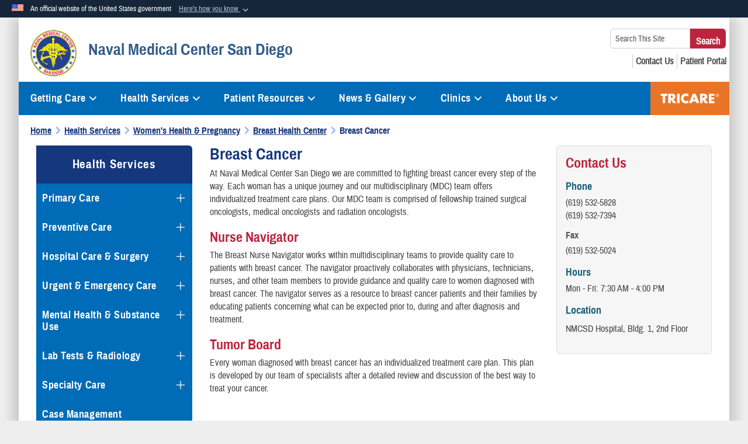

--- FILE ---
content_type: text/html; charset=utf-8
request_url: https://sandiego.tricare.mil/Health-Services/Womens-Health-Pregnancy/Breast-Health-Center/Breast-Cancer
body_size: 25725
content:
<!DOCTYPE html>
<html  lang="en-US">
<head id="Head"><meta content="text/html; charset=UTF-8" http-equiv="Content-Type" /><title>
	Naval Medical Center San Diego > Health Services > Women's Health & Pregnancy > Breast Health Center > Breast Cancer
</title><meta id="MetaDescription" name="description" content="The official website of Naval Medical Center San Diego" /><meta id="MetaRobots" name="robots" content="INDEX, FOLLOW" /><link href="/Resources/Shared/stylesheets/dnndefault/7.0.0/default.css?cdv=1275" type="text/css" rel="stylesheet"/><link href="/DesktopModules/HotInfo/module.css?cdv=1275" type="text/css" rel="stylesheet"/><link href="/DesktopModules/AccordionMenu/CSS/jumpMenu.css?cdv=1275" type="text/css" rel="stylesheet"/><link href="/DesktopModules/AccordionMenu/CSS/Templates/usmc.css?cdv=1275" type="text/css" rel="stylesheet"/><link href="/Desktopmodules/SharedLibrary/Plugins/Bootstrap/css/bootstrap.min.css?cdv=1275" type="text/css" rel="stylesheet"/><link href="/Portals/_default/skins/dod2/skin.css?cdv=1275" type="text/css" rel="stylesheet"/><link href="/Portals/_default/Containers/DOD2/container.css?cdv=1275" type="text/css" rel="stylesheet"/><link href="/Portals/124/portal.css?cdv=1275" type="text/css" rel="stylesheet"/><link href="/Desktopmodules/SharedLibrary/Plugins/SocialIcons/css/fa-social-icons.css?cdv=1275" type="text/css" rel="stylesheet"/><link href="/Desktopmodules/SharedLibrary/Plugins/Skin/SkipNav/css/skipnav.css?cdv=1275" type="text/css" rel="stylesheet"/><link href="/DesktopModules/SharedLibrary/ValidatedPlugins/aos/aos.css?cdv=1275" type="text/css" rel="stylesheet"/><link href="/Desktopmodules/SharedLibrary/ValidatedPlugins/font-awesome6/css/all.min.css?cdv=1275" type="text/css" rel="stylesheet"/><link href="/Desktopmodules/SharedLibrary/ValidatedPlugins/font-awesome6/css/v4-shims.min.css?cdv=1275" type="text/css" rel="stylesheet"/><script src="/Resources/libraries/jQuery/03_07_01/jquery.js?cdv=1275" type="text/javascript"></script><script src="/Resources/libraries/jQuery-Migrate/03_04_01/jquery-migrate.js?cdv=1275" type="text/javascript"></script><script src="/Resources/libraries/jQuery-UI/01_13_03/jquery-ui.min.js?cdv=1275" type="text/javascript"></script><script src="/Resources/libraries/HoverIntent/01_10_01/jquery.hoverIntent.min.js?cdv=1275" type="text/javascript"></script><link id="RobotoSlab" rel="stylesheet" type="text/css" href="https://fonts.googleapis.com/css?family=Open+Sans|Roboto+Slab" /><link rel='icon' href='/Portals/124/favicon.ico?ver=lypUBRQMiQEQKjs3EAqzxQ%3d%3d' type='image/x-icon' /><meta name='host' content='DMA Public Web' /><meta name='contact' content='dma.WebSD@mail.mil' /><link rel="stylesheet" type="text/css" href="/DesktopModules/SharedLibrary/Controls/Banner/CSS/usa-banner.css" /><script  src="/Desktopmodules/SharedLibrary/Plugins/GoogleAnalytics/Universal-Federated-Analytics-8.7.js?agency=DOD&subagency=DMA&sitetopic=dma.web&dclink=true"  id="_fed_an_ua_tag" ></script><style type="text/css">/*Start Dynamic Skin Css*/
.skin-header-background { background-image: url('/Portals/_default/skins/dod2/resources/img/header-back.png') !important; }
.skin-footer-background { background-image: url('/Portals/124/blank logo.png?ver=y-OE2GRov7Ke5rj2zEjZLg%3d%3d') !important; }
</style><meta name="viewport" content="width=device-width,initial-scale=1" /></head>
<body id="Body">

    <form method="post" action="/Health-Services/Womens-Health-Pregnancy/Breast-Health-Center/Breast-Cancer" id="Form" enctype="multipart/form-data">
<div class="aspNetHidden">
<input type="hidden" name="__EVENTTARGET" id="__EVENTTARGET" value="" />
<input type="hidden" name="__EVENTARGUMENT" id="__EVENTARGUMENT" value="" />
<input type="hidden" name="__VIEWSTATE" id="__VIEWSTATE" value="cv+ElA4SCBqSosC3VxzfVyKjZce+o4USccrN7Ly/PR+UJtuX/j6pGMalIAvBZ/DrstSR6frkQz6/3YHRWtlVBxxGnCdotLzKoANRyHOTB4s6JAyTSwFo6Ar0crmxq77VEsnDqis1WASFdmzEyyXOfeSHL7k2ckllhMteYhkvKfrnogXZKZQ4kJVOsO1/xTYmfwggehVw5yHW54GLXJUvR7NMz8hamiE6WmLgkylFB5KXaj8KmZRTM0CIfqWznHEJ3OqaZCW5dLJmRen/JsW+vD7w24XMDWGkvfMJWFppn4CETdWQi9Aj7St24VZ/VaRbAX5UC00ssvVHQRO0A7ZVLGegIyXppp/uyfDVWQfkD2MlBSPWz+RCLFEVgquy2vM1yl1CANvxW1srSg6ijzbPN5UE3OCvFgfrEIwCu9G07fSwLRwH8gr5OTJuUdzecSx5770TB1wbHiJP4g5ECLPP59eBxUPk83vkj04bXllQRyfJ7u8YyVKhpORuzNllzYHDVf/5V9A3l1djcygEeK9kpLL6XSpmi50/e/UQ86KOfwDUI4LL87GHZheuUtSgyU6QcZD8zOkjyv730bbixL1TRekv9ckq9pDs+kMy+ObmjtRB4+fj2SPZSSjYObiYW8ax5VqGG4oGRxBvf+p3WnoNwwu1pVVodkf6d7f4k8lBo0w8bV7wR1bAOwNKbhXQSjUAjcsvob+Cv63s/XM55sapFa3pc3LNzR68Qpuztb/[base64]/jOkYsi+bV0ZIOta2+h++1I7FRIMsHqWgsQluQ3XFAK6sJZCp3z6n9bGJezo+NSXukk6CjKyOfNrZd5quYoch8NtY3H9fUEBWH7iu6ZmLUgI4TLsmLlQtzqItksBnuSNX0NcLnpO2pkZL/2Z2rDj0Q3YosVETjj52qjs1ibEJGMAnBCIJrAhbJDes1cOOwRpbz2oYNuXGKFZDQHYSIFakQSwb77aXUkhCILqCqZF850xFnybnEcXE4NKgkWKeLms37Sd/jo1gOQGwMeteO8S1KaK+QseiZJn9TRf6RKhNgZ0EoBVvnDxjTiyaSB8DZqnG03vk7ZooAaL9P2A58QAitll9dhgPDNUynvGlLokmUgGlW83ywgHYrFfdwsliTXYGJZ00d5R61o27ikIxN/iLdrw5aZcQD9dEk5ZJC1N5MiNcZ2dhrP+qbN2P3ZhLiS05Nx+jdvuU0+GuA0LQxgXG1Vs3iY4wz3tuBVrKjqYjVsXQyzkSc1AC/VcZUB/431mx5j9v9rhARk+b65Wauq7G87wk/M14rEsr+izFtXj0n0WLUM+yr24WYqdhYuuFw60UyKE610qGO8wRh2nCaofGnGw8ChYMHrUJ39RYVd3ZlSPFFfERRtSv3sa7sg/[base64]/ZlDYzVtauphWtTZOyfkBP4JDNIyj5ZT/udXZDUl+CBj2AQups9L1T781LsRV9BC6ZbGaqwpEQwrIlIw7At1qck6YFSa4rT3fHUaLkkm4mpnyza9XRGm1htEnxtOVQhZpkjIimUr1Zog9oUA6H7DoaMFGJNVZ1FP+E5U30e5Rgv10ybSgglHygzBcWf6PlsM5y0QGF87pXWKqkjCQqTQ5/gJq0dxtQoq8VRK0LbVVQx3Z5PHURXaTN58Gk9JfbzPi/egS0d1YupjSM0lf6/S5TWz+Amfv7NTYl2T80OpdKGKeWwWl0aGZlcUgfH6muSV78Wskf0xVPn2ok+NO2jhKAt/SI2O8EFWnJL9YYhzo9RzvE13W0g0CUJwxbcRhB3A9LD6XHPHcYn+oSIrRde67FUo2jWA7MV8nWC9NfCNtT/rYj7QRhq6jDr8EKd5qLq615kyTOsChWwX0gV9r8/SyVVTFAm8V+uDr4qie5QoIg0P1dFJQsS9hXztmejG8u3agDb3CMNNXkfoyJ608rlIWJ8i1Dn1e/UYruvd+phHXmXORJB+jl726+NUSFhi8wj+y74aHI501JHzc/cGO62L2Vz3ryuPLrn9JSn/UfHH7uKXBzZRCB0kiPcfRYRT/VYm8NjrjBAw4jeiMh0ZHcap4wo9HQ1OtvzTpQ8W5MhdR4QCjCTc446ZAr4cdZqSBesOVY85NABvsA4J3udJ0hGhi4lMdgN5QPGNQ5c8ttHD5xctKaCBOd4B2fQtVKNDJch3v3Bib2fuwekg6DuDsPjQR8jAsz+VdIxv8uz4H1k/M7As5Fkc6tYutN6rjGpn+L2sd1SIeSZ1Mqv+bLZ8Flp08O6kOh9iTbdSPg9ExrfAqHDh7h/YHCNX2ViwbKOE8ExgaN4OfZVl1q3nnHBDvYd0xxLYaAq/f2vq1MrvXuDtk0dOCY1IkVayruIADoV8e2Gya3GhdqT8BAyNaRp9VxN+k8sb7vzr9/iNmeIP7ceenLcZKNC0972DGja7ntnSm9R/WJDD8R3IUSzJzQYSyOMqooy32aVeCmO+DtESptFk7zbrwjMvQvOUmcU71m4znCShUPrQ9KuuCu/oUaTCWruph1D/Sauxd1XTGTda3rDS7JO6b+xXA+oY/PwE3WefjL9g9rUb9ihIqcN1EwkD2Y1bU2EbCDmoh0gUYUdEXWTNNNsrVnAtlOxNj7C2orQ0rhNsqDWs9ITXq9Vs2L7ifZt8GHn+vYDyP50MUQu/ObN6bbl0Ti252nTy3EbUB2uSI2ap3X2Saxzr9i5NyEcDygrGJTRJ7RLfpLyJwBebAjSJyIT3JJrQCKTyYXPWnuDsPoiu3Xs3syykSk5jaWP/W16NOW09f+/0ffC4f1vvOoXQhYJa/tWNFZHvtB5lYeX6MrM5cnL+/[base64]/knBEehm8/ANAGoZ6ffh2WHBWorccmiaikOTTcSyq63gg1GJ66qLEoMxIuJriWAgFvV+EAs6ue3q6dcKDwjK+/XbSgOO4UF31WjBA6vINNKTqjJ6kW8Eam05T+IMjBqBOgHrFsWehmOzp+jngASzoWpCp0U+HI2gClck0kP/YztHhhGLcB0ef9IwMxNGTwUAd4pNZwhXhH8BcEEkwhfFm26Rah0MoHiEp4RIaUxoHF0vI65lx4o2HlBZtE3+yqAffPI20aywKZ4ZeEviuQ3YrvWg3Zp4TZyySyanXZa+TwFgE8KOGLwqDMWpSXXyaHg1JJRKREIRcHYgsVPAKs0kjD6o5pbm0Qdu8hT5TeXL/kG3MO6MWFDjzjuaNj6If7lN9ybUMzD/Sbl3FVY0AbVD9bqpt45B6J5HG5j6DTR27YruViYwqLyeHJhEf8Kk9BwQigwivudOKny+LVsKG8ZTPdkQIwypDJ0FfYvOdzf66GHtDanyWbfI3MupcX7IQ5btBO0u0L4k/Qa0b4E8+oxIzML0WZMxHpjzCyeGAGHm/Z7lGKMbDqjAv5E8nbJpTkeq0ktoGuiWWKlvC34FoNeG3PC4maIt7IpWHZ8y0hGAQpsxJWKX4MR3wT4N/R6qR8cSSPbJYjLQ4gvVaO894ocwtpHXRIdCgRyYuj/NH5OwWs+EfUzmgr3VCUTQMyL/e9SmveeNEjOb47DhDyV2y+LZ0ACkI3zgRR+WCQxeFUC/O1htcpuiFCQvFYRcXptn2KbGwpW1EJdBLq2CCvFdgEpjOCL+ut2QGINLeC8TnZkVxyuRd06hMhlQcvCfWLFnDumS1nuCcQF6ReZqGYD6sjE+sPgEAOmrx3Uoy8CXju0D1qoMQ0PX0GsPN93pnI8QIQ9Clj3pCR+wW0j6EExJ5hwrz2jjpC8bw/4GOHrmgzml2UPQ+eSLTbItwkjHoycftPoH762uPUS29PJcLKuxKVPCS9U=" />
</div>

<script type="text/javascript">
//<![CDATA[
var theForm = document.forms['Form'];
if (!theForm) {
    theForm = document.Form;
}
function __doPostBack(eventTarget, eventArgument) {
    if (!theForm.onsubmit || (theForm.onsubmit() != false)) {
        theForm.__EVENTTARGET.value = eventTarget;
        theForm.__EVENTARGUMENT.value = eventArgument;
        theForm.submit();
    }
}
//]]>
</script>


<script src="/WebResource.axd?d=pynGkmcFUV3qnzOaoaT7ZEqQCZEVF9TfnKp8U-0RohbeTzz0aSdCZWfQ-xQ1&amp;t=638901627720898773" type="text/javascript"></script>


<script src="/ScriptResource.axd?d=NJmAwtEo3Ir8qz8RO0iVxkeUBTDQeGpBo8Yw0lSsu_XVwf18AskU8RlURi9t3YoVEJ3Iih4Etq8sN6Y1Drh1w8caQVe3GMIi0nVENt3MdOsY912eZFySvhcHtARF8QPY9zvZ1g2&amp;t=32e5dfca" type="text/javascript"></script>
<script src="/ScriptResource.axd?d=dwY9oWetJoIjVt8BR0ZGscmDdprLfY3_6c9G5E-J9zaelQYI1zJdJfovqW51Ph3H8gF7RdeDw4bWY-8-Lcpa6T6zlXYqjtPh0Zj98SNrb5-V3Ngixsi5Z2hpjf7K2Pc5dtR4er1KkIA_LeMM0&amp;t=32e5dfca" type="text/javascript"></script>
<div class="aspNetHidden">

	<input type="hidden" name="__VIEWSTATEGENERATOR" id="__VIEWSTATEGENERATOR" value="CA0B0334" />
	<input type="hidden" name="__VIEWSTATEENCRYPTED" id="__VIEWSTATEENCRYPTED" value="" />
	<input type="hidden" name="__EVENTVALIDATION" id="__EVENTVALIDATION" value="SWMtuRQj9vk75K0vFUeJ3kamoTHtlut+OV8DrW0Oz1Sl5mkXPgMnSwYYQN+1rsbRGTE9Cs6JSEPouWAmx9O3aZwJsjQzoftcb7lPFeOReEdcD7Yx" />
</div><script src="/js/dnn.modalpopup.js?cdv=1275" type="text/javascript"></script><script src="/Portals/_default/skins/dod2/resources/js/skin.js?cdv=1275" type="text/javascript"></script><script src="/js/dnncore.js?cdv=1275" type="text/javascript"></script><script src="/Desktopmodules/SharedLibrary/Plugins/Mobile-Detect/mobile-detect.min.js?cdv=1275" type="text/javascript"></script><script src="/DesktopModules/SharedLibrary/ValidatedPlugins/aos/aos.js?cdv=1275" type="text/javascript"></script><script src="/portals/_default/Skins/DOD2/resources/js/menu-width-detection.js?cdv=1275" type="text/javascript"></script><script src="/Desktopmodules/SharedLibrary/Plugins/Skin/js/common.js?cdv=1275" type="text/javascript"></script>
<script type="text/javascript">
//<![CDATA[
Sys.WebForms.PageRequestManager._initialize('ScriptManager', 'Form', [], [], [], 90, '');
//]]>
</script>

        
        
        


<!--CDF(Javascript|/Portals/_default/skins/dod2/resources/js/skin.js?cdv=1275|DnnBodyProvider|100)-->


<script type="text/javascript">
$('#personaBar-iframe').load(function() {$('#personaBar-iframe').contents().find("head").append($("<style type='text/css'>.personabar .personabarLogo {}</style>")); });
</script>
<div id="dnn_ctl11_header_banner_container" class="header_banner_container">
    <span class="header_banner_inner">
        <div class="header_banner_flag">
            An official website of the United States government 
        <div class="header_banner_accordion" tabindex="0" role="button" aria-expanded="false"><u>Here's how you know 
        <span class="expand-more-container"><svg xmlns="http://www.w3.org/2000/svg" height="24" viewBox="0 0 24 24" width="24">
                <path d="M0 0h24v24H0z" fill="none" />
                <path class="expand-more" d="M16.59 8.59L12 13.17 7.41 8.59 6 10l6 6 6-6z" />
            </svg></span></u></div>
        </div>
        <div class="header_banner_panel" style="">
            <div class="header_banner_panel_item">
                <span class="header_banner_dotgov"></span>
                <div id="dnn_ctl11_bannerContentLeft" class="header_banner_content"><p class="banner-contentLeft-text"><strong> Official websites use .mil </strong></p>A <strong>.mil</strong> website belongs to an official U.S. Department of Defense organization in the United States.</div>
            </div>
            <div class="header_banner_panel_item https">
                <span class="header_banner_https"></span>
                <div id="dnn_ctl11_bannerContentRight" class="header_banner_content"><p class="banner-contentRight-text"><strong>Secure .mil websites use HTTPS</strong></p><div> A <strong>lock (<span class='header_banner_icon_lock'><svg xmlns = 'http://www.w3.org/2000/svg' width='52' height='64' viewBox='0 0 52 64'><title>lock </title><path class='icon_lock' fill-rule='evenodd' d='M26 0c10.493 0 19 8.507 19 19v9h3a4 4 0 0 1 4 4v28a4 4 0 0 1-4 4H4a4 4 0 0 1-4-4V32a4 4 0 0 1 4-4h3v-9C7 8.507 15.507 0 26 0zm0 8c-5.979 0-10.843 4.77-10.996 10.712L15 19v9h22v-9c0-6.075-4.925-11-11-11z' /> </svg></span>)</strong> or <strong> https://</strong> means you’ve safely connected to the .mil website. Share sensitive information only on official, secure websites.</div></div>
            </div>

        </div>
    </span>
</div><style> .header_banner_container{ background-color: #15263b; color: #FFF; } .icon_lock { fill: #FFF;} .header_banner_container .header_banner_content .banner-contentLeft-text, .header_banner_container .header_banner_content .banner-contentRight-text { color: #FFF;} </style>
<script type="text/javascript">

jQuery(document).ready(function() {
initializeSkin();
});

</script>

<script type="text/javascript">
var skinvars = {"SiteName":"Naval Medical Center San Diego","SiteShortName":"This Site","SiteSubTitle":"","aid":"tricare_nmcsd","IsSecureConnection":true,"IsBackEnd":false,"DisableShrink":false,"IsAuthenticated":false,"SearchDomain":"search.usa.gov","SiteUrl":"https://sandiego.tricare.mil/","LastLogin":null,"IsLastLoginFail":false,"IncludePiwik":false,"PiwikSiteID":-1,"SocialLinks":{"Facebook":{"Url":"https://ww.facebook.com/NMCSD/","Window":"_blank","Relationship":"noopener"},"Twitter":{"Url":"https://twitter.com/nmc_sd?s=21","Window":"_blank","Relationship":"noopener"},"YouTube":{"Url":"https://www.youtube.com/channel/UCZ44XJrGyvFIPzUcHdzOLYQ","Window":"_blank","Relationship":"noopener"},"Flickr":{"Url":"","Window":"","Relationship":""},"Pintrest":{"Url":"","Window":"","Relationship":""},"Instagram":{"Url":"https://www.instagram.com/nmc_sd","Window":"_blank","Relationship":"noopener"},"Blog":{"Url":"","Window":"","Relationship":""},"RSS":{"Url":"","Window":"_blank","Relationship":"noopener"},"Podcast":{"Url":"","Window":"_blank","Relationship":"noopener"},"Email":{"Url":"","Window":"","Relationship":""},"LinkedIn":{"Url":"https://www.linkedin.com/company/defense-health-agency/","Window":"_blank","Relationship":"noopener"},"Snapchat":{"Url":"","Window":"_blank","Relationship":"noopener"}},"SiteLinks":null,"LogoffTimeout":3300000,"SiteAltLogoText":""};
</script>
<script type="application/ld+json">{"@context":"http://schema.org","@type":"Organization","logo":"https://sandiego.tricare.mil/Portals/124/logo_nmcsd-circle-2016_100.png?ver=EqYtHHoe5AGmYaRgpsVvUw%3d%3d","name":"Naval Medical Center San Diego","url":"https://sandiego.tricare.mil/","sameAs":["https://ww.facebook.com/NMCSD/","https://twitter.com/nmc_sd?s=21","https://www.instagram.com/nmc_sd","https://www.youtube.com/channel/UCZ44XJrGyvFIPzUcHdzOLYQ"]}</script>



<div class="wrapper container nopad">
    

<div id="skip-link-holder"><a id="skip-link" href="#skip-target">Skip to main content (Press Enter).</a></div>
<header id="main-header" role="banner">
    <div class="skin-header skin-header-background">
        <div class="skin-header-left">
            <button type="button" class="navbar-toggle pull-left skin-nav-toggle no-skin-override" data-toggle="collapse" data-target=".navbar-collapse">
                <span class="sr-only">Toggle navigation</span>
                <span class="fa fa-bars no-skin-override"></span>
            </button>
            <div class="skin-logo">
                <a href="https://sandiego.tricare.mil/" rel="" target="">
                    <img src="/Portals/124/logo_nmcsd-circle-2016_100.png?ver=EqYtHHoe5AGmYaRgpsVvUw%3d%3d" alt="Home Logo: Naval Medical Center San Diego" title="Naval Medical Center San Diego" class="img-responsive" /></a>
            </div>
            <div class="skin-title">
                <div class="hidden-xs">
                    
                    <span class="title-text">Naval Medical Center San Diego</span>
                    
                </div>
                <div class="visible-xs title-text">
                    Naval Medical Center San Diego
                </div>
            </div>
        </div>
        <div class="skin-header-right">
            <div class="skin-search">
                <div class="mobile-search visible-xs pull-right" hidden>
                    <a class="mobile-search-link" href="#" title="Search"><span class="search-icon fa closed fa-lg"></span>
                        <span class="sr-only">Search</span>
                    </a>
                    <div class="mobile-search-popup">
                        <label for="mobileSearch" class="visuallyhidden">Search This Site: </label>
                        <input type="text" name="mobileSearch" class="skin-search-input usagov-search-autocomplete" maxlength="255" aria-label="Search This Site" />
                        <a class="skin-search-go" href="#" title="Search"><span class="fa fa-search fa-inverse fa-lg"></span>
                            <span class="sr-only">Search</span>
                        </a>
                    </div>
                </div>
                <div class="desktop-search hidden-xs">
                    <label for="desktopSearch" class="visuallyhidden">Search This Site: </label>
                    <input type="text" name="desktopSearch" class="skin-search-input usagov-search-autocomplete" maxlength="255" aria-label="Search This Site" />
                    <a class="skin-search-go" href="#" title="Search"><span class="fa fa-search fa-lg"></span>
                        <span class="sr-only">Search</span>
                    </a>
                </div>
            </div>
            <div id="dnn_Header_socialLinks" class="social header-links hidden-xs">
                <ul class=""><li class=""><a href="/Patient-Resources/FAQs/" target="_blank" rel="noopener noreferrer" aria-label="FAQs opens in a new window" title="FAQs"><span class="social-icon fa social-link-295"></span></a></li><li class=""><a href="/About-Us/Contact-Us/" target="_blank" rel="noopener noreferrer" aria-label="Contact Us opens in a new window" title="Contact Us"><span class="social-icon fa fa-book social-link-296"></span></a></li><li class=""><a href="https://my.mhsgenesis.health.mil/" target="_blank" rel="noopener noreferrer" aria-label="Patient Portal opens in a new window" title="Patient Portal"><span class="social-icon fa fa-briefcase social-link-297"></span></a></li></ul>
            </div>
            
        </div>
    </div>
    <div class="navbar-collapse nav-main-collapse collapse otnav nopad">
        <div class="container nopad menu new-menu" data-autoexpand="false">
            <nav class="nav-main" role="application">
<ul class="nav nav-main" id="main-nav">
	
    <li class="dropdown  top-level ">
    
        <a href="javascript:void(0)" class="dropdown-toggle" aria-expanded="false">Getting Care<span class="fa fa-sm fa-angle-down"></span>
	</a> 
        <ul class="dropdown-menu">
        
    <li class=" dm  ">
        
			<a href="https://sandiego.tricare.mil/Getting-Care/MHS-GENESIS-Your-Health-Electronic-Record"  style="display:flex;align-items:center" >MHS GENESIS - Your Health Electronic Record
            </a>
        
    </li>

    <li class=" dm  ">
        
			<a href="https://sandiego.tricare.mil/Getting-Care/Appointments-Referrals"  style="display:flex;align-items:center" >Appointments &amp; Referrals
            </a>
        
    </li>

    <li class=" dm  ">
        
			<a href="https://sandiego.tricare.mil/Getting-Care/Visitor-Guidelines"  style="display:flex;align-items:center" >Visitor Guidelines
            </a>
        
    </li>

    <li class=" dm  ">
        
			<a href="https://sandiego.tricare.mil/Getting-Care/Driving-Directions"  style="display:flex;align-items:center" >Driving Directions
            </a>
        
    </li>

    <li class=" dm  ">
        
			<a href="https://www.mhsnurseadviceline.com/home" target="_blank" rel="noopeneer noreferrer" style="display:flex;align-items:center" >Military Health System Nurse Advice Line
            </a>
        
    </li>

    <li class=" dm  ">
        
			<a href="https://sandiego.tricare.mil/Getting-Care/Patient-Relations"  style="display:flex;align-items:center" >Patient Relations
            </a>
        
    </li>

    <li class=" dm  ">
        
			<a href="https://sandiego.tricare.mil/Getting-Care/My-Military-Health"  style="display:flex;align-items:center" >My Military Health
            </a>
        
    </li>

        </ul>
    
    </li>

    <li class="dropdown  top-level ">
    
        <a href="https://sandiego.tricare.mil/Health-Services" aria-expanded="false">Health Services<span class="fa fa-sm fa-angle-down"></span>
		</a>
    
        <ul class="dropdown-menu">
        
    <li class=" dm dropdown ">
        
			<a href="https://sandiego.tricare.mil/Health-Services/Primary-Care"  style="display:flex;align-items:center" aria-expanded="false">Primary Care<span class="fa fa-sm fa-angle-right" style="margin-left:20px"></span>
            </a>
        
        <ul  class="dropdown-menu">
        
    <li class=" dm  ">
        
			<a href="https://sandiego.tricare.mil/Health-Services/Primary-Care/Internal-Medicine-Clinic"  style="display:flex;align-items:center" >Internal Medicine Clinic
            </a>
        
    </li>

    <li class=" dm  ">
        
			<a href="https://sandiego.tricare.mil/Health-Services/Primary-Care/Military-Health-Center"  style="display:flex;align-items:center" >Military Health Center
            </a>
        
    </li>

        </ul>
    
    </li>

    <li class=" dm dropdown ">
        
			<a href="https://sandiego.tricare.mil/Health-Services/Preventive-Care"  style="display:flex;align-items:center" aria-expanded="false">Preventive Care<span class="fa fa-sm fa-angle-right" style="margin-left:20px"></span>
            </a>
        
        <ul  class="dropdown-menu">
        
    <li class=" dm  ">
        
			<a href="https://sandiego.tricare.mil/Health-Services/Preventive-Care/Immunizations"  style="display:flex;align-items:center" >Immunizations
            </a>
        
    </li>

    <li class=" dm dropdown ">
        
			<a href="https://sandiego.tricare.mil/Health-Services/Preventive-Care/Health-and-Wellness"  style="display:flex;align-items:center" aria-expanded="false">Health and Wellness<span class="fa fa-sm fa-angle-right" style="margin-left:20px"></span>
            </a>
        
        <ul  class="dropdown-menu">
        
    <li class=" dm  ">
        
			<a href="https://sandiego.tricare.mil/Health-Services/Preventive-Care/Health-and-Wellness/Patient-Health-Education"  style="display:flex;align-items:center" >Patient Health Education
            </a>
        
    </li>

    <li class=" dm  ">
        
			<a href="https://sandiego.tricare.mil/Health-Services/Preventive-Care/Health-and-Wellness/Medical-Home-Port"  style="display:flex;align-items:center" >Medical Home Port
            </a>
        
    </li>

    <li class=" dm dropdown ">
        
			<a href="https://sandiego.tricare.mil/Health-Services/Preventive-Care/Health-and-Wellness/Health-Education-and-Disease-Prevention"  style="display:flex;align-items:center" aria-expanded="false">Health Education and Disease Prevention<span class="fa fa-sm fa-angle-right" style="margin-left:20px"></span>
            </a>
        
        <ul  class="dropdown-menu">
        
    <li class=" dm  ">
        
			<a href="https://sandiego.tricare.mil/Health-Services/Preventive-Care/Health-and-Wellness/Health-Education-and-Disease-Prevention/Mind-Body-Medicine-Program"  style="display:flex;align-items:center" >Mind Body Medicine Program
            </a>
        
    </li>

    <li class=" dm  ">
        
			<a href="https://sandiego.tricare.mil/Health-Services/Preventive-Care/Health-and-Wellness/Health-Education-and-Disease-Prevention/Weight-Management-Education"  style="display:flex;align-items:center" >Weight Management Education
            </a>
        
    </li>

        </ul>
    
    </li>

    <li class=" dm  ">
        
			<a href="https://sandiego.tricare.mil/Health-Services/Preventive-Care/Health-and-Wellness/WAROps"  style="display:flex;align-items:center" >WAROps
            </a>
        
    </li>

    <li class=" dm  ">
        
			<a href="https://sandiego.tricare.mil/Health-Services/Preventive-Care/Health-and-Wellness/MBM"  style="display:flex;align-items:center" >MBM
            </a>
        
    </li>

    <li class=" dm  ">
        
			<a href="https://sandiego.tricare.mil/Health-Services/Preventive-Care/Health-and-Wellness/FEP"  style="display:flex;align-items:center" >FEP
            </a>
        
    </li>

    <li class=" dm  ">
        
			<a href="https://sandiego.tricare.mil/Health-Services/Preventive-Care/Health-and-Wellness/Classes"  style="display:flex;align-items:center" >Classes
            </a>
        
    </li>

        </ul>
    
    </li>

    <li class=" dm dropdown ">
        
			<a href="https://sandiego.tricare.mil/Health-Services/Preventive-Care/Mind-Body-Medicine"  style="display:flex;align-items:center" aria-expanded="false">Mind Body Medicine<span class="fa fa-sm fa-angle-right" style="margin-left:20px"></span>
            </a>
        
        <ul  class="dropdown-menu">
        
    <li class=" dm  ">
        
			<a href="https://sandiego.tricare.mil/Health-Services/Preventive-Care/Mind-Body-Medicine/Common-Practices"  style="display:flex;align-items:center" >Common Practices
            </a>
        
    </li>

    <li class=" dm  ">
        
			<a href="https://sandiego.tricare.mil/Health-Services/Preventive-Care/Mind-Body-Medicine/Guide-Meditation"  style="display:flex;align-items:center" >Guide Meditation
            </a>
        
    </li>

        </ul>
    
    </li>

    <li class=" dm dropdown ">
        
			<a href="https://sandiego.tricare.mil/Health-Services/Preventive-Care/Nutrition"  style="display:flex;align-items:center" aria-expanded="false">Nutrition<span class="fa fa-sm fa-angle-right" style="margin-left:20px"></span>
            </a>
        
        <ul  class="dropdown-menu">
        
    <li class=" dm  ">
        
			<a href="https://sandiego.tricare.mil/Health-Services/Preventive-Care/Nutrition/Nutrition-Links"  style="display:flex;align-items:center" >Nutrition Links
            </a>
        
    </li>

        </ul>
    
    </li>

        </ul>
    
    </li>

    <li class=" dm  ">
        
			<a href="https://sandiego.tricare.mil/Health-Services/Contraceptive-Care"  style="display:flex;align-items:center" >Contraceptive Care
            </a>
        
    </li>

    <li class=" dm dropdown ">
        
			<a href="https://sandiego.tricare.mil/Health-Services/Hospital-Care-Surgery"  style="display:flex;align-items:center" aria-expanded="false">Hospital Care &amp; Surgery<span class="fa fa-sm fa-angle-right" style="margin-left:20px"></span>
            </a>
        
        <ul  class="dropdown-menu">
        
    <li class=" dm  ">
        
			<a href="https://sandiego.tricare.mil/Health-Services/Hospital-Care-Surgery/Anesthesiology"  style="display:flex;align-items:center" >Anesthesiology
            </a>
        
    </li>

    <li class=" dm  ">
        
			<a href="https://sandiego.tricare.mil/Health-Services/Hospital-Care-Surgery/Bariatric-Surgery-Clinic"  style="display:flex;align-items:center" >Bariatric Surgery Clinic
            </a>
        
    </li>

    <li class=" dm dropdown ">
        
			<a href="https://sandiego.tricare.mil/Health-Services/Hospital-Care-Surgery/Cardiothoracic-Surgery"  style="display:flex;align-items:center" aria-expanded="false">Cardiothoracic Surgery<span class="fa fa-sm fa-angle-right" style="margin-left:20px"></span>
            </a>
        
        <ul  class="dropdown-menu">
        
    <li class=" dm  ">
        
			<a href="https://sandiego.tricare.mil/Health-Services/Hospital-Care-Surgery/Cardiothoracic-Surgery/Heart-Valve-Surgery"  style="display:flex;align-items:center" >Heart Valve Surgery
            </a>
        
    </li>

    <li class=" dm  ">
        
			<a href="https://sandiego.tricare.mil/Health-Services/Hospital-Care-Surgery/Cardiothoracic-Surgery/Aortic-Surgery"  style="display:flex;align-items:center" >Aortic Surgery
            </a>
        
    </li>

    <li class=" dm  ">
        
			<a href="https://sandiego.tricare.mil/Health-Services/Hospital-Care-Surgery/Cardiothoracic-Surgery/Coronary-Artery-Surgery"  style="display:flex;align-items:center" >Coronary Artery Surgery
            </a>
        
    </li>

    <li class=" dm  ">
        
			<a href="https://sandiego.tricare.mil/Health-Services/Hospital-Care-Surgery/Cardiothoracic-Surgery/Atrial-Fibrillation-Surgery"  style="display:flex;align-items:center" >Atrial Fibrillation Surgery
            </a>
        
    </li>

    <li class=" dm  ">
        
			<a href="https://sandiego.tricare.mil/Health-Services/Hospital-Care-Surgery/Cardiothoracic-Surgery/Lung-Surgery"  style="display:flex;align-items:center" >Lung Surgery
            </a>
        
    </li>

    <li class=" dm  ">
        
			<a href="https://sandiego.tricare.mil/Health-Services/Hospital-Care-Surgery/Cardiothoracic-Surgery/Esophageal-Surgery"  style="display:flex;align-items:center" >Esophageal Surgery
            </a>
        
    </li>

    <li class=" dm  ">
        
			<a href="https://sandiego.tricare.mil/Health-Services/Hospital-Care-Surgery/Cardiothoracic-Surgery/Thymic-Surgery"  style="display:flex;align-items:center" >Thymic Surgery
            </a>
        
    </li>

    <li class=" dm  ">
        
			<a href="https://sandiego.tricare.mil/Health-Services/Hospital-Care-Surgery/Cardiothoracic-Surgery/Minimally-Invasive-Surgery"  style="display:flex;align-items:center" >Minimally-Invasive Surgery
            </a>
        
    </li>

        </ul>
    
    </li>

    <li class=" dm dropdown ">
        
			<a href="https://sandiego.tricare.mil/Health-Services/Hospital-Care-Surgery/Neurosurgery-Clinic"  style="display:flex;align-items:center" aria-expanded="false">Neurosurgery Clinic<span class="fa fa-sm fa-angle-right" style="margin-left:20px"></span>
            </a>
        
        <ul  class="dropdown-menu">
        
    <li class=" dm  ">
        
			<a href="https://sandiego.tricare.mil/Health-Services/Hospital-Care-Surgery/Neurosurgery-Clinic/Resources"  style="display:flex;align-items:center" >Resources
            </a>
        
    </li>

        </ul>
    
    </li>

    <li class=" dm  ">
        
			<a href="https://sandiego.tricare.mil/Health-Services/Hospital-Care-Surgery/General-Surgery"  style="display:flex;align-items:center" >General Surgery
            </a>
        
    </li>

    <li class=" dm  ">
        
			<a href="https://sandiego.tricare.mil/Health-Services/Hospital-Care-Surgery/Orthopedic-Surgery-Clinic"  style="display:flex;align-items:center" >Orthopedic Surgery Clinic
            </a>
        
    </li>

    <li class=" dm  ">
        
			<a href="https://sandiego.tricare.mil/Health-Services/Hospital-Care-Surgery/Plastic-Surgery"  style="display:flex;align-items:center" >Plastic Surgery
            </a>
        
    </li>

    <li class=" dm dropdown ">
        
			<a href="https://sandiego.tricare.mil/Health-Services/Hospital-Care-Surgery/Preoperative-Assessment-Center"  style="display:flex;align-items:center" aria-expanded="false">Preoperative Assessment Center<span class="fa fa-sm fa-angle-right" style="margin-left:20px"></span>
            </a>
        
        <ul  class="dropdown-menu">
        
    <li class=" dm  ">
        
			<a href="https://sandiego.tricare.mil/Health-Services/Hospital-Care-Surgery/Preoperative-Assessment-Center/Day-of-Surgery-Instructions"  style="display:flex;align-items:center" >Day of Surgery Instructions
            </a>
        
    </li>

        </ul>
    
    </li>

    <li class=" dm  ">
        
			<a href="https://sandiego.tricare.mil/Health-Services/Hospital-Care-Surgery/Vascular-Surgery-Clinic"  style="display:flex;align-items:center" >Vascular Surgery Clinic
            </a>
        
    </li>

        </ul>
    
    </li>

    <li class=" dm dropdown ">
        
			<a href="https://sandiego.tricare.mil/Health-Services/Urgent-Emergency-Care"  style="display:flex;align-items:center" aria-expanded="false">Urgent &amp; Emergency Care<span class="fa fa-sm fa-angle-right" style="margin-left:20px"></span>
            </a>
        
        <ul  class="dropdown-menu">
        
    <li class=" dm dropdown ">
        
			<a href="https://sandiego.tricare.mil/Health-Services/Urgent-Emergency-Care/Emergency-Department"  style="display:flex;align-items:center" aria-expanded="false">Emergency Department<span class="fa fa-sm fa-angle-right" style="margin-left:20px"></span>
            </a>
        
        <ul  class="dropdown-menu">
        
    <li class=" dm  ">
        
			<a href="https://sandiego.tricare.mil/Health-Services/Urgent-Emergency-Care/Emergency-Department/Triage"  style="display:flex;align-items:center" >Triage
            </a>
        
    </li>

    <li class=" dm  ">
        
			<a href="https://sandiego.tricare.mil/Health-Services/Urgent-Emergency-Care/Emergency-Department/What-is-an-Emergency"  style="display:flex;align-items:center" >What is an Emergency?
            </a>
        
    </li>

    <li class=" dm  ">
        
			<a href="https://sandiego.tricare.mil/Health-Services/Urgent-Emergency-Care/Emergency-Department/Ambulance-Service-Coverage"  style="display:flex;align-items:center" >Ambulance Service Coverage
            </a>
        
    </li>

        </ul>
    
    </li>

    <li class=" dm  ">
        
			<a href="https://sandiego.tricare.mil/Health-Services/Urgent-Emergency-Care/Critical-Care-Medicine-Department"  style="display:flex;align-items:center" >Critical Care Medicine Department
            </a>
        
    </li>

        </ul>
    
    </li>

    <li class=" dm dropdown ">
        
			<a href="https://sandiego.tricare.mil/Health-Services/Mental-Health-Substance-Use"  style="display:flex;align-items:center" aria-expanded="false">Mental Health &amp; Substance Use<span class="fa fa-sm fa-angle-right" style="margin-left:20px"></span>
            </a>
        
        <ul  class="dropdown-menu">
        
    <li class=" dm  ">
        
			<a href="https://sandiego.tricare.mil/Health-Services/Mental-Health-Substance-Use/Mental-Health"  style="display:flex;align-items:center" >Mental Health
            </a>
        
    </li>

    <li class=" dm  ">
        
			<a href="https://sandiego.tricare.mil/Health-Services/Mental-Health-Substance-Use/Substance-Abuse-Rehabilitation-Program-SARP"  style="display:flex;align-items:center" >Substance Abuse Rehabilitation Program (SARP)
            </a>
        
    </li>

    <li class=" dm  ">
        
			<a href="https://sandiego.tricare.mil/Health-Services/Mental-Health-Substance-Use/Inpatient-Mental-Health"  style="display:flex;align-items:center" >Inpatient Mental Health
            </a>
        
    </li>

    <li class=" dm  ">
        
			<a href="https://sandiego.tricare.mil/Health-Services/Mental-Health-Substance-Use/Outpatient-Mental-Health"  style="display:flex;align-items:center" >Outpatient Mental Health
            </a>
        
    </li>

        </ul>
    
    </li>

    <li class=" dm dropdown ">
        
			<a href="https://sandiego.tricare.mil/Health-Services/Lab-Tests-Radiology"  style="display:flex;align-items:center" aria-expanded="false">Lab Tests &amp; Radiology<span class="fa fa-sm fa-angle-right" style="margin-left:20px"></span>
            </a>
        
        <ul  class="dropdown-menu">
        
    <li class=" dm dropdown ">
        
			<a href="https://sandiego.tricare.mil/Health-Services/Lab-Tests-Radiology/Radiology"  style="display:flex;align-items:center" aria-expanded="false">Radiology<span class="fa fa-sm fa-angle-right" style="margin-left:20px"></span>
            </a>
        
        <ul  class="dropdown-menu">
        
    <li class=" dm  ">
        
			<a href="https://sandiego.tricare.mil/Health-Services/Lab-Tests-Radiology/Radiology/Academic-and-Research-Division"  style="display:flex;align-items:center" >Academic and Research Division
            </a>
        
    </li>

    <li class=" dm  ">
        
			<a href="https://sandiego.tricare.mil/Health-Services/Lab-Tests-Radiology/Radiology/CT-Division"  style="display:flex;align-items:center" >CT Division
            </a>
        
    </li>

    <li class=" dm  ">
        
			<a href="https://sandiego.tricare.mil/Health-Services/Lab-Tests-Radiology/Radiology/Diagnostic-Radiology"  style="display:flex;align-items:center" >Diagnostic Radiology
            </a>
        
    </li>

    <li class=" dm  ">
        
			<a href="https://sandiego.tricare.mil/Health-Services/Lab-Tests-Radiology/Radiology/Diagnostic-Ultrasound"  style="display:flex;align-items:center" >Diagnostic Ultrasound
            </a>
        
    </li>

    <li class=" dm  ">
        
			<a href="https://sandiego.tricare.mil/Health-Services/Lab-Tests-Radiology/Radiology/Interventional-Radiology"  style="display:flex;align-items:center" >Interventional Radiology
            </a>
        
    </li>

    <li class=" dm  ">
        
			<a href="https://sandiego.tricare.mil/Health-Services/Lab-Tests-Radiology/Radiology/MRI-Division"  style="display:flex;align-items:center" >MRI Division
            </a>
        
    </li>

    <li class=" dm  ">
        
			<a href="https://sandiego.tricare.mil/Health-Services/Lab-Tests-Radiology/Radiology/Nuclear-Medicine-Clinic"  style="display:flex;align-items:center" >Nuclear Medicine Clinic
            </a>
        
    </li>

        </ul>
    
    </li>

    <li class=" dm  ">
        
			<a href="https://sandiego.tricare.mil/Health-Services/Lab-Tests-Radiology/Laboratory"  style="display:flex;align-items:center" >Laboratory
            </a>
        
    </li>

        </ul>
    
    </li>

    <li class=" dm dropdown ">
        
			<a href="https://sandiego.tricare.mil/Health-Services/Specialty-Care"  style="display:flex;align-items:center" aria-expanded="false">Specialty Care<span class="fa fa-sm fa-angle-right" style="margin-left:20px"></span>
            </a>
        
        <ul  class="dropdown-menu">
        
    <li class=" dm dropdown ">
        
			<a href="https://sandiego.tricare.mil/Health-Services/Specialty-Care/Cancer-Registry"  style="display:flex;align-items:center" aria-expanded="false">Cancer Registry<span class="fa fa-sm fa-angle-right" style="margin-left:20px"></span>
            </a>
        
        <ul  class="dropdown-menu">
        
    <li class=" dm  ">
        
			<a href="https://sandiego.tricare.mil/Health-Services/Specialty-Care/Cancer-Registry/Support-Services"  style="display:flex;align-items:center" >Support Services
            </a>
        
    </li>

        </ul>
    
    </li>

    <li class=" dm dropdown ">
        
			<a href="https://sandiego.tricare.mil/Health-Services/Specialty-Care/Cardiology"  style="display:flex;align-items:center" aria-expanded="false">Cardiology<span class="fa fa-sm fa-angle-right" style="margin-left:20px"></span>
            </a>
        
        <ul  class="dropdown-menu">
        
    <li class=" dm  ">
        
			<a href="https://sandiego.tricare.mil/Health-Services/Specialty-Care/Cardiology/Heart-Failure-Clinic"  style="display:flex;align-items:center" >Heart Failure Clinic
            </a>
        
    </li>

        </ul>
    
    </li>

    <li class=" dm  ">
        
			<a href="https://sandiego.tricare.mil/Health-Services/Specialty-Care/Cardiovascular-Services"  style="display:flex;align-items:center" >Cardiovascular Services
            </a>
        
    </li>

    <li class=" dm dropdown ">
        
			<a href="https://sandiego.tricare.mil/Health-Services/Specialty-Care/Comprehensive-Combat-and-Complex-Casualty-Care"  style="display:flex;align-items:center" aria-expanded="false">Comprehensive Combat and Complex Casualty Care<span class="fa fa-sm fa-angle-right" style="margin-left:20px"></span>
            </a>
        
        <ul  class="dropdown-menu">
        
    <li class=" dm  ">
        
			<a href="https://sandiego.tricare.mil/Health-Services/Specialty-Care/Comprehensive-Combat-and-Complex-Casualty-Care/Project-CARE"  style="display:flex;align-items:center" >Project C.A.R.E
            </a>
        
    </li>

    <li class=" dm  ">
        
			<a href="https://sandiego.tricare.mil/Health-Services/Specialty-Care/Comprehensive-Combat-and-Complex-Casualty-Care/TBI"  style="display:flex;align-items:center" >TBI
            </a>
        
    </li>

    <li class=" dm  ">
        
			<a href="https://sandiego.tricare.mil/Health-Services/Specialty-Care/Comprehensive-Combat-and-Complex-Casualty-Care/Prosthetics"  style="display:flex;align-items:center" >Prosthetics
            </a>
        
    </li>

    <li class=" dm  ">
        
			<a href="https://sandiego.tricare.mil/Health-Services/Specialty-Care/Comprehensive-Combat-and-Complex-Casualty-Care/Neuropsychology"  style="display:flex;align-items:center" >Neuropsychology
            </a>
        
    </li>

    <li class=" dm  ">
        
			<a href="https://sandiego.tricare.mil/Health-Services/Specialty-Care/Comprehensive-Combat-and-Complex-Casualty-Care/Mental-Health"  style="display:flex;align-items:center" >Mental Health
            </a>
        
    </li>

        </ul>
    
    </li>

    <li class=" dm  ">
        
			<a href="https://sandiego.tricare.mil/Health-Services/Specialty-Care/Dermatology"  style="display:flex;align-items:center" >Dermatology
            </a>
        
    </li>

    <li class=" dm  ">
        
			<a href="https://sandiego.tricare.mil/Health-Services/Specialty-Care/Endocrinology"  style="display:flex;align-items:center" >Endocrinology
            </a>
        
    </li>

    <li class=" dm dropdown ">
        
			<a href="https://sandiego.tricare.mil/Health-Services/Specialty-Care/Gastroenterology"  style="display:flex;align-items:center" aria-expanded="false">Gastroenterology<span class="fa fa-sm fa-angle-right" style="margin-left:20px"></span>
            </a>
        
        <ul  class="dropdown-menu">
        
    <li class=" dm  ">
        
			<a href="https://sandiego.tricare.mil/Health-Services/Specialty-Care/Gastroenterology/Combined-Endoscopy-Center"  style="display:flex;align-items:center" >Combined Endoscopy Center
            </a>
        
    </li>

    <li class=" dm  ">
        
			<a href="https://sandiego.tricare.mil/Health-Services/Specialty-Care/Gastroenterology/Colorectal-Cancer-Screening-with-Colonscopy"  style="display:flex;align-items:center" >Colorectal Cancer Screening with Colonscopy
            </a>
        
    </li>

    <li class=" dm  ">
        
			<a href="https://sandiego.tricare.mil/Health-Services/Specialty-Care/Gastroenterology/Hepatology"  style="display:flex;align-items:center" >Hepatology
            </a>
        
    </li>

    <li class=" dm  ">
        
			<a href="https://sandiego.tricare.mil/Health-Services/Specialty-Care/Gastroenterology/Procedural-Paperwork"  style="display:flex;align-items:center" >Procedural Paperwork
            </a>
        
    </li>

    <li class=" dm  ">
        
			<a href="https://sandiego.tricare.mil/Health-Services/Specialty-Care/Gastroenterology/Common-GI-Conditions"  style="display:flex;align-items:center" >Common GI Conditions
            </a>
        
    </li>

        </ul>
    
    </li>

    <li class=" dm dropdown ">
        
			<a href="https://sandiego.tricare.mil/Health-Services/Specialty-Care/Hematology-Oncology"  style="display:flex;align-items:center" aria-expanded="false">Hematology/Oncology<span class="fa fa-sm fa-angle-right" style="margin-left:20px"></span>
            </a>
        
        <ul  class="dropdown-menu">
        
    <li class=" dm  ">
        
			<a href="https://sandiego.tricare.mil/Health-Services/Specialty-Care/Hematology-Oncology/Services"  style="display:flex;align-items:center" >Services
            </a>
        
    </li>

    <li class=" dm  ">
        
			<a href="https://sandiego.tricare.mil/Health-Services/Specialty-Care/Hematology-Oncology/Annual-Reports"  style="display:flex;align-items:center" >Annual Reports
            </a>
        
    </li>

    <li class=" dm  ">
        
			<a href="https://www.cancer.org/" target="_blank" rel="noopeneer noreferrer" style="display:flex;align-items:center" >American Cancer Society
            </a>
        
    </li>

    <li class=" dm  ">
        
			<a href="https://www.cancercare.org/" target="_blank" rel="noopeneer noreferrer" style="display:flex;align-items:center" >Cancer Care
            </a>
        
    </li>

        </ul>
    
    </li>

    <li class=" dm  ">
        
			<a href="https://sandiego.tricare.mil/Health-Services/Specialty-Care/Infectious-Disease-Clinic"  style="display:flex;align-items:center" >Infectious Disease Clinic
            </a>
        
    </li>

    <li class=" dm  ">
        
			<a href="https://sandiego.tricare.mil/Health-Services/Specialty-Care/Nephrology-Clinic"  style="display:flex;align-items:center" >Nephrology Clinic
            </a>
        
    </li>

    <li class=" dm dropdown ">
        
			<a href="https://sandiego.tricare.mil/Health-Services/Specialty-Care/Neurology-Clinic"  style="display:flex;align-items:center" aria-expanded="false">Neurology Clinic<span class="fa fa-sm fa-angle-right" style="margin-left:20px"></span>
            </a>
        
        <ul  class="dropdown-menu">
        
    <li class=" dm  ">
        
			<a href="https://sandiego.tricare.mil/Health-Services/Specialty-Care/Neurology-Clinic/Resources"  style="display:flex;align-items:center" >Resources
            </a>
        
    </li>

        </ul>
    
    </li>

    <li class=" dm dropdown ">
        
			<a href="https://sandiego.tricare.mil/Health-Services/Specialty-Care/Occupational-Medicine"  style="display:flex;align-items:center" aria-expanded="false">Occupational Medicine<span class="fa fa-sm fa-angle-right" style="margin-left:20px"></span>
            </a>
        
        <ul  class="dropdown-menu">
        
    <li class=" dm  ">
        
			<a href="https://sandiego.tricare.mil/Health-Services/Specialty-Care/Occupational-Medicine/Occupational-Audiology"  style="display:flex;align-items:center" >Occupational Audiology
            </a>
        
    </li>

    <li class=" dm  ">
        
			<a href="https://sandiego.tricare.mil/Health-Services/Specialty-Care/Occupational-Medicine/Appointments"  style="display:flex;align-items:center" >Appointments
            </a>
        
    </li>

    <li class=" dm  ">
        
			<a href="https://sandiego.tricare.mil/Health-Services/Specialty-Care/Occupational-Medicine/Locations"  style="display:flex;align-items:center" >Locations
            </a>
        
    </li>

        </ul>
    
    </li>

    <li class=" dm dropdown ">
        
			<a href="https://sandiego.tricare.mil/Health-Services/Specialty-Care/Pain-Center"  style="display:flex;align-items:center" aria-expanded="false">Pain Center<span class="fa fa-sm fa-angle-right" style="margin-left:20px"></span>
            </a>
        
        <ul  class="dropdown-menu">
        
    <li class=" dm  ">
        
			<a href="https://sandiego.tricare.mil/Health-Services/Specialty-Care/Pain-Center/Patient-Education"  style="display:flex;align-items:center" >Patient Education
            </a>
        
    </li>

    <li class=" dm  ">
        
			<a href="https://sandiego.tricare.mil/Health-Services/Specialty-Care/Pain-Center/Policies"  style="display:flex;align-items:center" >Policies
            </a>
        
    </li>

    <li class=" dm  ">
        
			<a href="https://sandiego.tricare.mil/Health-Services/Specialty-Care/Pain-Center/Pre-Procedure-Guidelines"  style="display:flex;align-items:center" >Pre-Procedure Guidelines
            </a>
        
    </li>

    <li class=" dm  ">
        
			<a href="https://sandiego.tricare.mil/Health-Services/Specialty-Care/Pain-Center/Procedures"  style="display:flex;align-items:center" >Procedures
            </a>
        
    </li>

    <li class=" dm  ">
        
			<a href="https://sandiego.tricare.mil/Health-Services/Specialty-Care/Pain-Center/Research"  style="display:flex;align-items:center" >Research
            </a>
        
    </li>

        </ul>
    
    </li>

    <li class=" dm dropdown ">
        
			<a href="https://sandiego.tricare.mil/Health-Services/Specialty-Care/Physical-Occupational-Therapy"  style="display:flex;align-items:center" aria-expanded="false">Physical &amp; Occupational Therapy<span class="fa fa-sm fa-angle-right" style="margin-left:20px"></span>
            </a>
        
        <ul  class="dropdown-menu">
        
    <li class=" dm  ">
        
			<a href="https://sandiego.tricare.mil/Health-Services/Specialty-Care/Physical-Occupational-Therapy/FAQs"  style="display:flex;align-items:center" >FAQs
            </a>
        
    </li>

    <li class=" dm  ">
        
			<a href="https://sandiego.tricare.mil/Health-Services/Specialty-Care/Physical-Occupational-Therapy/Locations"  style="display:flex;align-items:center" >Locations
            </a>
        
    </li>

        </ul>
    
    </li>

    <li class=" dm dropdown ">
        
			<a href="https://sandiego.tricare.mil/Health-Services/Specialty-Care/Pulmonary-Department"  style="display:flex;align-items:center" aria-expanded="false">Pulmonary Department<span class="fa fa-sm fa-angle-right" style="margin-left:20px"></span>
            </a>
        
        <ul  class="dropdown-menu">
        
    <li class=" dm  ">
        
			<a href="https://sandiego.tricare.mil/Health-Services/Specialty-Care/Pulmonary-Department/Sleep"  style="display:flex;align-items:center" >Sleep
            </a>
        
    </li>

        </ul>
    
    </li>

    <li class=" dm dropdown ">
        
			<a href="https://sandiego.tricare.mil/Health-Services/Specialty-Care/Radiation-Oncology"  style="display:flex;align-items:center" aria-expanded="false">Radiation Oncology<span class="fa fa-sm fa-angle-right" style="margin-left:20px"></span>
            </a>
        
        <ul  class="dropdown-menu">
        
    <li class=" dm  ">
        
			<a href="https://sandiego.tricare.mil/Health-Services/Specialty-Care/Radiation-Oncology/Services"  style="display:flex;align-items:center" >Services
            </a>
        
    </li>

        </ul>
    
    </li>

    <li class=" dm  ">
        
			<a href="https://sandiego.tricare.mil/Health-Services/Specialty-Care/Traumatic-Brain-Injury"  style="display:flex;align-items:center" >Traumatic Brain Injury
            </a>
        
    </li>

    <li class=" dm dropdown ">
        
			<a href="https://sandiego.tricare.mil/Health-Services/Specialty-Care/Urology-Clinic"  style="display:flex;align-items:center" aria-expanded="false">Urology Clinic<span class="fa fa-sm fa-angle-right" style="margin-left:20px"></span>
            </a>
        
        <ul  class="dropdown-menu">
        
    <li class=" dm  ">
        
			<a href="https://sandiego.tricare.mil/Health-Services/Specialty-Care/Urology-Clinic/Benign-Prostatic-Hyperplasia"  style="display:flex;align-items:center" >Benign Prostatic Hyperplasia
            </a>
        
    </li>

    <li class=" dm  ">
        
			<a href="https://sandiego.tricare.mil/Health-Services/Specialty-Care/Urology-Clinic/Erectile-Dysfunction-Infertility"  style="display:flex;align-items:center" >Erectile Dysfunction Infertility
            </a>
        
    </li>

    <li class=" dm  ">
        
			<a href="https://sandiego.tricare.mil/Health-Services/Specialty-Care/Urology-Clinic/Female-Pelvic-Medicine"  style="display:flex;align-items:center" >Female Pelvic Medicine
            </a>
        
    </li>

    <li class=" dm  ">
        
			<a href="https://sandiego.tricare.mil/Health-Services/Specialty-Care/Urology-Clinic/Genital-and-Pelvic-Reconstruction"  style="display:flex;align-items:center" >Genital and Pelvic Reconstruction
            </a>
        
    </li>

    <li class=" dm  ">
        
			<a href="https://sandiego.tricare.mil/Health-Services/Specialty-Care/Urology-Clinic/Kidney-Stones-and-Renal-Disease"  style="display:flex;align-items:center" >Kidney Stones and Renal Disease
            </a>
        
    </li>

    <li class=" dm  ">
        
			<a href="https://sandiego.tricare.mil/Health-Services/Specialty-Care/Urology-Clinic/Pediatric-Urology"  style="display:flex;align-items:center" >Pediatric Urology
            </a>
        
    </li>

    <li class=" dm  ">
        
			<a href="https://sandiego.tricare.mil/Health-Services/Specialty-Care/Urology-Clinic/Research-Safety-and-Quality"  style="display:flex;align-items:center" >Research, Safety, and Quality
            </a>
        
    </li>

    <li class=" dm  ">
        
			<a href="https://sandiego.tricare.mil/Health-Services/Specialty-Care/Urology-Clinic/Urologic-Cancer"  style="display:flex;align-items:center" >Urologic Cancer
            </a>
        
    </li>

    <li class=" dm  ">
        
			<a href="https://sandiego.tricare.mil/Health-Services/Specialty-Care/Urology-Clinic/Urology-Residency"  style="display:flex;align-items:center" >Urology Residency
            </a>
        
    </li>

        </ul>
    
    </li>

    <li class=" dm  ">
        
			<a href="https://sandiego.tricare.mil/Health-Services/Specialty-Care/Cancer-Resources"  style="display:flex;align-items:center" >Cancer Resources
            </a>
        
    </li>

        </ul>
    
    </li>

    <li class=" dm  ">
        
			<a href="https://sandiego.tricare.mil/Health-Services/Case-Management"  style="display:flex;align-items:center" >Case Management
            </a>
        
    </li>

    <li class=" dm dropdown ">
        
			<a href="https://sandiego.tricare.mil/Health-Services/Dental"  style="display:flex;align-items:center" aria-expanded="false">Dental<span class="fa fa-sm fa-angle-right" style="margin-left:20px"></span>
            </a>
        
        <ul  class="dropdown-menu">
        
    <li class=" dm  ">
        
			<a href="https://sandiego.tricare.mil/Health-Services/Dental/Area-Dental-Laboratory-ADL"  style="display:flex;align-items:center" >Area Dental Laboratory (ADL)
            </a>
        
    </li>

        </ul>
    
    </li>

    <li class=" dm dropdown ">
        
			<a href="https://sandiego.tricare.mil/Health-Services/Pharmacy"  style="display:flex;align-items:center" aria-expanded="false">Pharmacy<span class="fa fa-sm fa-angle-right" style="margin-left:20px"></span>
            </a>
        
        <ul  class="dropdown-menu">
        
    <li class=" dm  ">
        
			<a href="https://sandiego.tricare.mil/Health-Services/Pharmacy/Pharmacy"  style="display:flex;align-items:center" >Pharmacy
            </a>
        
    </li>

    <li class=" dm  ">
        
			<a href="https://sandiego.tricare.mil/Health-Services/Pharmacy/Prescription-Drop-Off-Form"  style="display:flex;align-items:center" >Prescription Drop Off Form
            </a>
        
    </li>

        </ul>
    
    </li>

    <li class=" dm dropdown ">
        
			<a href="https://sandiego.tricare.mil/Health-Services/Vision"  style="display:flex;align-items:center" aria-expanded="false">Vision<span class="fa fa-sm fa-angle-right" style="margin-left:20px"></span>
            </a>
        
        <ul  class="dropdown-menu">
        
    <li class=" dm  ">
        
			<a href="https://sandiego.tricare.mil/Health-Services/Vision/Optometry"  style="display:flex;align-items:center" >Optometry
            </a>
        
    </li>

    <li class=" dm  ">
        
			<a href="https://sandiego.tricare.mil/Health-Services/Vision/RefractiveSurgery"  style="display:flex;align-items:center" >RefractiveSurgery
            </a>
        
    </li>

        </ul>
    
    </li>

    <li class=" dm dropdown ">
        
			<a href="https://sandiego.tricare.mil/Health-Services/Womens-Health-Pregnancy"  style="display:flex;align-items:center" aria-expanded="false">Women&#39;s Health &amp; Pregnancy<span class="fa fa-sm fa-angle-right" style="margin-left:20px"></span>
            </a>
        
        <ul  class="dropdown-menu">
        
    <li class=" dm dropdown ">
        
			<a href="https://sandiego.tricare.mil/Health-Services/Womens-Health-Pregnancy/Breast-Health-Center"  style="display:flex;align-items:center" aria-expanded="false">Breast Health Center<span class="fa fa-sm fa-angle-right" style="margin-left:20px"></span>
            </a>
        
        <ul  class="dropdown-menu">
        
    <li class=" dm  ">
        
			<a href="https://sandiego.tricare.mil/Health-Services/Womens-Health-Pregnancy/Breast-Health-Center/Breast-Imaging"  style="display:flex;align-items:center" >Breast Imaging
            </a>
        
    </li>

    <li class="active dm  ">
        
			<a href="https://sandiego.tricare.mil/Health-Services/Womens-Health-Pregnancy/Breast-Health-Center/Breast-Cancer"  style="display:flex;align-items:center" >Breast Cancer
            </a>
        
    </li>

    <li class=" dm  ">
        
			<a href="https://sandiego.tricare.mil/Health-Services/Womens-Health-Pregnancy/Breast-Health-Center/Benign-Breast-Conditions"  style="display:flex;align-items:center" >Benign Breast Conditions
            </a>
        
    </li>

    <li class=" dm  ">
        
			<a href="https://sandiego.tricare.mil/Health-Services/Womens-Health-Pregnancy/Breast-Health-Center/High-Risk-Genetic-Counseling"  style="display:flex;align-items:center" >High Risk/Genetic Counseling
            </a>
        
    </li>

        </ul>
    
    </li>

    <li class=" dm  ">
        
			<a href="https://sandiego.tricare.mil/Health-Services/Womens-Health-Pregnancy/Maternal-Fetal-Medicine"  style="display:flex;align-items:center" >Maternal-Fetal Medicine
            </a>
        
    </li>

    <li class=" dm dropdown ">
        
			<a href="https://sandiego.tricare.mil/Health-Services/Womens-Health-Pregnancy/Obstetrics-Gynecology"  style="display:flex;align-items:center" aria-expanded="false">Obstetrics &amp; Gynecology<span class="fa fa-sm fa-angle-right" style="margin-left:20px"></span>
            </a>
        
        <ul  class="dropdown-menu">
        
    <li class=" dm  ">
        
			<a href="https://sandiego.tricare.mil/Health-Services/Womens-Health-Pregnancy/Obstetrics-Gynecology/Centering-Pregnancy"  style="display:flex;align-items:center" >Centering Pregnancy
            </a>
        
    </li>

    <li class=" dm  ">
        
			<a href="https://sandiego.tricare.mil/Health-Services/Womens-Health-Pregnancy/Obstetrics-Gynecology/Nurse-Midwifery-Team"  style="display:flex;align-items:center" >Nurse Midwifery Team
            </a>
        
    </li>

        </ul>
    
    </li>

    <li class=" dm  ">
        
			<a href="https://sandiego.tricare.mil/Health-Services/Womens-Health-Pregnancy/Contraceptive-Care-Walk-In-Clinic"  style="display:flex;align-items:center" >Contraceptive Care Walk-In Clinic
            </a>
        
    </li>

    <li class=" dm  ">
        
			<a href="https://sandiego.tricare.mil/Health-Services/Womens-Health-Pregnancy/Initiation-of-Prenatal-Care"  style="display:flex;align-items:center" >Initiation of Prenatal Care
            </a>
        
    </li>

        </ul>
    
    </li>

    <li class=" dm dropdown ">
        
			<a href="https://sandiego.tricare.mil/Health-Services/Childrens-Health"  style="display:flex;align-items:center" aria-expanded="false">Children&#39;s Health<span class="fa fa-sm fa-angle-right" style="margin-left:20px"></span>
            </a>
        
        <ul  class="dropdown-menu">
        
    <li class=" dm  ">
        
			<a href="https://sandiego.tricare.mil/Health-Services/Childrens-Health/Neonatal-ICU"  style="display:flex;align-items:center" >Neonatal ICU
            </a>
        
    </li>

    <li class=" dm  ">
        
			<a href="https://sandiego.tricare.mil/Health-Services/Childrens-Health/Newborn-Nursery"  style="display:flex;align-items:center" >Newborn Nursery
            </a>
        
    </li>

    <li class=" dm  ">
        
			<a href="https://sandiego.tricare.mil/Health-Services/Childrens-Health/Pediatric-Cardiology"  style="display:flex;align-items:center" >Pediatric Cardiology
            </a>
        
    </li>

    <li class=" dm  ">
        
			<a href="https://sandiego.tricare.mil/Health-Services/Childrens-Health/Pediatric-Hematology-Oncology"  style="display:flex;align-items:center" >Pediatric Hematology/Oncology
            </a>
        
    </li>

    <li class=" dm  ">
        
			<a href="https://sandiego.tricare.mil/Health-Services/Childrens-Health/Pediatric-ICU"  style="display:flex;align-items:center" >Pediatric ICU
            </a>
        
    </li>

    <li class=" dm  ">
        
			<a href="https://sandiego.tricare.mil/Health-Services/Childrens-Health/Pediatric-Residency-Program"  style="display:flex;align-items:center" >Pediatric Residency Program
            </a>
        
    </li>

    <li class=" dm  ">
        
			<a href="https://sandiego.tricare.mil/Health-Services/Childrens-Health/Sub-Specialty-Clinic"  style="display:flex;align-items:center" >Sub-Specialty Clinic
            </a>
        
    </li>

        </ul>
    
    </li>

    <li class=" dm dropdown ">
        
			<a href="https://sandiego.tricare.mil/Health-Services/Readiness"  style="display:flex;align-items:center" aria-expanded="false">Readiness<span class="fa fa-sm fa-angle-right" style="margin-left:20px"></span>
            </a>
        
        <ul  class="dropdown-menu">
        
    <li class=" dm dropdown ">
        
			<a href="https://sandiego.tricare.mil/Health-Services/Readiness/Suitability-Screening-Center"  style="display:flex;align-items:center" aria-expanded="false">Suitability Screening Center<span class="fa fa-sm fa-angle-right" style="margin-left:20px"></span>
            </a>
        
        <ul  class="dropdown-menu">
        
    <li class=" dm  ">
        
			<a href="https://sandiego.tricare.mil/Health-Services/Readiness/Suitability-Screening-Center/FAQ"  style="display:flex;align-items:center" >FAQ
            </a>
        
    </li>

    <li class=" dm  ">
        
			<a href="https://sandiego.tricare.mil/Health-Services/Readiness/Suitability-Screening-Center/Forms"  style="display:flex;align-items:center" >Forms
            </a>
        
    </li>

    <li class=" dm  ">
        
			<a href="https://sandiego.tricare.mil/Health-Services/Readiness/Suitability-Screening-Center/References"  style="display:flex;align-items:center" >References
            </a>
        
    </li>

    <li class=" dm  ">
        
			<a href="https://sandiego.tricare.mil/Health-Services/Readiness/Suitability-Screening-Center/Services"  style="display:flex;align-items:center" >Services
            </a>
        
    </li>

        </ul>
    
    </li>

    <li class=" dm dropdown ">
        
			<a href="https://sandiego.tricare.mil/Health-Services/Readiness/Bioskills-Simulation-Center"  style="display:flex;align-items:center" aria-expanded="false">Bioskills &amp; Simulation Center<span class="fa fa-sm fa-angle-right" style="margin-left:20px"></span>
            </a>
        
        <ul  class="dropdown-menu">
        
    <li class=" dm  ">
        
			<a href="https://sandiego.tricare.mil/Health-Services/Readiness/Bioskills-Simulation-Center/MOCA-Programs"  style="display:flex;align-items:center" >MOCA Programs
            </a>
        
    </li>

    <li class=" dm  ">
        
			<a href="https://sandiego.tricare.mil/Health-Services/Readiness/Bioskills-Simulation-Center/Resources"  style="display:flex;align-items:center" >Resources
            </a>
        
    </li>

        </ul>
    
    </li>

        </ul>
    
    </li>

    <li class=" dm  ">
        
			<a href="https://sandiego.tricare.mil/Health-Services/Operational-Forces-Medical-Liaison-OFML-Medical-Evacuation-MEDEVAC"  style="display:flex;align-items:center" >Operational Forces Medical Liaison (OFML) &amp; Medical Evacuation (MEDEVAC)
            </a>
        
    </li>

        </ul>
    
    </li>

    <li class="dropdown  top-level ">
    
        <a href="javascript:void(0)" class="dropdown-toggle" aria-expanded="false">Patient Resources<span class="fa fa-sm fa-angle-down"></span>
	</a> 
        <ul class="dropdown-menu">
        
    <li class=" dm  ">
        
			<a href="https://www.dha.mil/OIG" target="_blank" rel="noopeneer noreferrer" style="display:flex;align-items:center" >DHA Office of the Inspector General
            </a>
        
    </li>

    <li class=" dm dropdown ">
        
			<a href="https://sandiego.tricare.mil/Patient-Resources/FAQs"  style="display:flex;align-items:center" aria-expanded="false">FAQs<span class="fa fa-sm fa-angle-right" style="margin-left:20px"></span>
            </a>
        
        <ul  class="dropdown-menu">
        
    <li class=" dm  ">
        
			<a href="https://sandiego.tricare.mil/Patient-Resources/FAQs/View-Authorizations"  style="display:flex;align-items:center" >View Authorizations
            </a>
        
    </li>

        </ul>
    
    </li>

    <li class=" dm  ">
        
			<a href="https://sandiego.tricare.mil/Patient-Resources/Forms"  style="display:flex;align-items:center" >Forms
            </a>
        
    </li>

    <li class=" dm  ">
        
			<a href="https://www.health.mil/Military-Health-Topics/Privacy-and-Civil-Liberties/HIPAA-Compliance-within-the-MHS/Notice-of-Privacy-Practices" target="_blank" rel="noopeneer noreferrer" style="display:flex;align-items:center" >MHS Notice of Privacy Practices
            </a>
        
    </li>

    <li class=" dm  ">
        
			<a href="https://sandiego.tricare.mil/Patient-Resources/Policies"  style="display:flex;align-items:center" >Policies
            </a>
        
    </li>

    <li class=" dm  ">
        
			<a href="https://newsroom.tricare.mil/About-Us/Related-Links" target="_blank" rel="noopeneer noreferrer" style="display:flex;align-items:center" >Related Links
            </a>
        
    </li>

    <li class=" dm  ">
        
			<a href="https://sandiego.tricare.mil/Patient-Resources/Customer-Service"  style="display:flex;align-items:center" >Customer Service
            </a>
        
    </li>

    <li class=" dm  ">
        
			<a href="https://sandiego.tricare.mil/Patient-Resources/Patient-Rights-Responsibility"  style="display:flex;align-items:center" >Patient Rights &amp; Responsibility
            </a>
        
    </li>

    <li class=" dm  ">
        
			<a href="https://www.navymarinecorpsfisherhouses.com/locations/san-diego" target="_blank" rel="noopeneer noreferrer" style="display:flex;align-items:center" >Fisher House
            </a>
        
    </li>

    <li class=" dm  ">
        
			<a href="https://sandiego.tricare.mil/Patient-Resources/Healthcare-Resolutions"  style="display:flex;align-items:center" >Healthcare Resolutions
            </a>
        
    </li>

    <li class=" dm  ">
        
			<a href="https://sandiego.tricare.mil/Patient-Resources/Virtual-Education-Center"  style="display:flex;align-items:center" >Virtual Education Center
            </a>
        
    </li>

        </ul>
    
    </li>

    <li class="dropdown  top-level ">
    
        <a href="https://sandiego.tricare.mil/News-Gallery" aria-expanded="false">News &amp; Gallery<span class="fa fa-sm fa-angle-down"></span>
		</a>
    
        <ul class="dropdown-menu">
        
    <li class=" dm  ">
        
			<a href="https://sandiego.tricare.mil/News-Gallery/Articles"  style="display:flex;align-items:center" >Articles
            </a>
        
    </li>

    <li class=" dm  ">
        
			<a href="https://sandiego.tricare.mil/News-Gallery/Videos"  style="display:flex;align-items:center" >Videos
            </a>
        
    </li>

    <li class=" dm  ">
        
			<a href="https://www.dha.mil/News" target="_blank" rel="noopeneer noreferrer" style="display:flex;align-items:center" >DHA Health News
            </a>
        
    </li>

        </ul>
    
    </li>

    <li class="dropdown  top-level ">
    
        <a href="https://sandiego.tricare.mil/Clinics" aria-expanded="false">Clinics<span class="fa fa-sm fa-angle-down"></span>
		</a>
    
        <ul class="dropdown-menu">
        
    <li class=" dm  ">
        
			<a href="https://sandiego.tricare.mil/Clinics/NBHC-MCRD-San-Diego"  style="display:flex;align-items:center" >NBHC MCRD San Diego
            </a>
        
    </li>

    <li class=" dm  ">
        
			<a href="https://sandiego.tricare.mil/Clinics/NBDC-NAS-North-Island"  style="display:flex;align-items:center" >NBDC NAS North Island
            </a>
        
    </li>

    <li class=" dm  ">
        
			<a href="https://sandiego.tricare.mil/Clinics/BMC-MCAS-Miramar"  style="display:flex;align-items:center" >BMC MCAS Miramar
            </a>
        
    </li>

    <li class=" dm  ">
        
			<a href="https://sandiego.tricare.mil/Clinics/NBHC-NAS-North-Island"  style="display:flex;align-items:center" >NBHC NAS North Island
            </a>
        
    </li>

    <li class=" dm  ">
        
			<a href="https://sandiego.tricare.mil/Clinics/NBHC-El-Centro"  style="display:flex;align-items:center" >NBHC El Centro
            </a>
        
    </li>

    <li class=" dm  ">
        
			<a href="https://sandiego.tricare.mil/Clinics/NBHC-NTC-San-Diego"  style="display:flex;align-items:center" >NBHC NTC San Diego
            </a>
        
    </li>

    <li class=" dm  ">
        
			<a href="https://sandiego.tricare.mil/Clinics/NBHC-Eastlake"  style="display:flex;align-items:center" >NBHC Eastlake
            </a>
        
    </li>

    <li class=" dm  ">
        
			<a href="https://sandiego.tricare.mil/Clinics/NBHC-Kearny-Mesa"  style="display:flex;align-items:center" >NBHC Kearny Mesa
            </a>
        
    </li>

    <li class=" dm dropdown ">
        
			<a href="https://sandiego.tricare.mil/Clinics/NBHC-NAVSTA-San-Diego"  style="display:flex;align-items:center" aria-expanded="false">NBHC NAVSTA San Diego<span class="fa fa-sm fa-angle-right" style="margin-left:20px"></span>
            </a>
        
        <ul  class="dropdown-menu">
        
    <li class=" dm  ">
        
			<a href="https://sandiego.tricare.mil/Clinics/NBHC-NAVSTA-San-Diego/Branch-Dental-Clinic-NAVSTA-San-Diego"  style="display:flex;align-items:center" >Branch Dental Clinic NAVSTA San Diego
            </a>
        
    </li>

        </ul>
    
    </li>

    <li class=" dm  ">
        
			<a href="https://sandiego.tricare.mil/Clinics/NBHC-Area-Dental-Laboratory"  style="display:flex;align-items:center" >NBHC Area Dental Laboratory
            </a>
        
    </li>

        </ul>
    
    </li>

    <li class="dropdown  top-level ">
    
        <a href="https://sandiego.tricare.mil/About-Us" aria-expanded="false">About Us<span class="fa fa-sm fa-angle-down"></span>
		</a>
    
        <ul class="dropdown-menu">
        
    <li class=" dm dropdown ">
        
			<a href="https://sandiego.tricare.mil/About-Us/Contact-Us"  style="display:flex;align-items:center" aria-expanded="false">Contact Us<span class="fa fa-sm fa-angle-right" style="margin-left:20px"></span>
            </a>
        
        <ul  class="dropdown-menu">
        
    <li class=" dm  ">
        
			<a href="https://sandiego.tricare.mil/About-Us/Contact-Us/Ombudsman"  style="display:flex;align-items:center" >Ombudsman
            </a>
        
    </li>

    <li class=" dm  ">
        
			<a href="https://sandiego.tricare.mil/About-Us/Contact-Us/Fraud-Waste-and-Abuse-FWA"  style="display:flex;align-items:center" >Fraud, Waste and Abuse (FWA)
            </a>
        
    </li>

    <li class=" dm  ">
        
			<a href="https://sandiego.tricare.mil/About-Us/Contact-Us/Fraud-Waste-and-Abuse"  style="display:flex;align-items:center" >Fraud, Waste and Abuse
            </a>
        
    </li>

        </ul>
    
    </li>

    <li class=" dm  ">
        
			<a href="https://sandiego.tricare.mil/About-Us/Directory"  style="display:flex;align-items:center" >Directory
            </a>
        
    </li>

    <li class=" dm  ">
        
			<a href="https://dha.mil/About-DHA" target="_blank" rel="noopeneer noreferrer" style="display:flex;align-items:center" >About the DHA
            </a>
        
    </li>

    <li class=" dm  ">
        
			<a href="https://health.mil/About-MHS" target="_blank" rel="noopeneer noreferrer" style="display:flex;align-items:center" >About the MHS
            </a>
        
    </li>

    <li class=" dm  ">
        
			<a href="https://sandiego.tricare.mil/About-Us/Graduate-Medical-Education"  style="display:flex;align-items:center" >Graduate Medical Education
            </a>
        
    </li>

    <li class=" dm  ">
        
			<a href="https://sandiego.tricare.mil/About-Us/Welcome-Aboard"  style="display:flex;align-items:center" >Welcome Aboard
            </a>
        
    </li>

    <li class=" dm  ">
        
			<a href="https://sandiego.tricare.mil/About-Us/Leadership"  style="display:flex;align-items:center" >Leadership
            </a>
        
    </li>

    <li class=" dm  ">
        
			<a href="https://sandiego.tricare.mil/About-Us/Joint-Commission"  style="display:flex;align-items:center" >Joint Commission
            </a>
        
    </li>

    <li class=" dm  ">
        
			<a href="https://sandiego.tricare.mil/About-Us/App-Privacy"  style="display:flex;align-items:center" >App Privacy
            </a>
        
    </li>

        </ul>
    
    </li>

    <li class=" top-level ">
    
        <a href="https://tricare.mil/" target="_blank" rel="noopeneer noreferrer">TRICARE
		</a>
    
    </li>

</ul>
</nav>




        </div>
    </div>
</header>
<p id="skip-target-holder"><a id="skip-target" name="skip-target" class="skip" tabindex="-1"></a></p>

    <div id="content" role="main">
        <div class="container nopad">
            <div id="dnn_CarouselPane"><div class="DnnModule DnnModule-HotInfo DnnModule-28314"><a name="28314"></a>
<div class="empty-container">
    <div id="dnn_ctr28314_ContentPane"><!-- Start_Module_28314 --><div id="dnn_ctr28314_ModuleContent" class="DNNModuleContent ModHotInfoC">
	

<script type="text/javascript">
    $(document).ready(function () {
        var hotinfomodule = $('.DnnModule-28314');
        var modulecheck = $('#dnn_ctr28314_ModuleContent');

        if (modulecheck.find('.hi-outer').length == 0) {
            hotinfomodule.css('display', 'none');
        }
    });
</script>

</div><!-- End_Module_28314 --></div>
    <div class="clearfix"></div>
</div>
</div></div>
        </div>
        <span class="skin-addpad">
            

<div class="skin-breadcrumb-container container-fluid nopad" role="navigation" aria-label="Breadcrumb Navigation">
  <span id="dnn_Breadcrumb_Breadcrumb_lblBreadCrumb" itemprop="breadcrumb" itemscope="" itemtype="https://schema.org/breadcrumb"><span itemscope itemtype="http://schema.org/BreadcrumbList"><span itemprop="itemListElement" itemscope itemtype="http://schema.org/ListItem"><a href="https://sandiego.tricare.mil/" class="skin-breadcrumb" itemprop="item" ><span itemprop="name">Home</span></a><meta itemprop="position" content="1" /></span><span class='fa fa-angle-right skin-breadcrumb-separator'></span><span itemprop="itemListElement" itemscope itemtype="http://schema.org/ListItem"><a href="https://sandiego.tricare.mil/Health-Services" class="skin-breadcrumb" itemprop="item"><span itemprop="name">Health Services</span></a><meta itemprop="position" content="2" /></span><span class='fa fa-angle-right skin-breadcrumb-separator'></span><span itemprop="itemListElement" itemscope itemtype="http://schema.org/ListItem"><a href="https://sandiego.tricare.mil/Health-Services/Womens-Health-Pregnancy" class="skin-breadcrumb" itemprop="item"><span itemprop="name">Women's Health & Pregnancy</span></a><meta itemprop="position" content="3" /></span><span class='fa fa-angle-right skin-breadcrumb-separator'></span><span itemprop="itemListElement" itemscope itemtype="http://schema.org/ListItem"><a href="https://sandiego.tricare.mil/Health-Services/Womens-Health-Pregnancy/Breast-Health-Center" class="skin-breadcrumb" itemprop="item"><span itemprop="name">Breast Health Center</span></a><meta itemprop="position" content="4" /></span><span class='fa fa-angle-right skin-breadcrumb-separator'></span><span itemprop="itemListElement" itemscope itemtype="http://schema.org/ListItem"><a href="https://sandiego.tricare.mil/Health-Services/Womens-Health-Pregnancy/Breast-Health-Center/Breast-Cancer" class="skin-breadcrumb" itemprop="item"><span itemprop="name">Breast Cancer</span></a><meta itemprop="position" content="5" /></span></span></span>
  <script type="text/javascript">
      jQuery(document).ready(function () {
          var lastBreadcrumbItem = jQuery(".skin-breadcrumb-container a").last();
          var breadcrumbSpan = $("<span>").text(lastBreadcrumbItem.text()).addClass(lastBreadcrumbItem.attr("class"));
          lastBreadcrumbItem.replaceWith(breadcrumbSpan);
      });
  </script>
</div>

        </span>
        <div class="container skin-addpad">

            <div class="row">
                <div id="dnn_ContentPane" class="col-md-12"><div class="DnnModule DnnModule-DNN_HTML DnnModule-33151"><a name="33151"></a></div></div>
            </div>

            <div class="row">
                <div id="dnn_ContentPaneLeft" class="col-md-9 DNNEmptyPane"></div>
                <div id="dnn_RightPane" class="col-md-3 DNNEmptyPane"></div>
            </div>
            <div class="row">
                <div id="dnn_EvenLeft" class="col-md-4 DNNEmptyPane"></div>
                <div id="dnn_EvenMiddle" class="col-md-4 DNNEmptyPane"></div>
                <div id="dnn_EvenRight" class="col-md-4 DNNEmptyPane"></div>
            </div>
            <div class="row">
                <div id="dnn_SmallSideLeft" class="col-md-3"><div class="DnnModule DnnModule-AccordionMenu DnnModule-28326"><a name="28326"></a>
<div class="base-container blue-header">
    <h2 id="dnn_ctr28326_titleControl" class="title">
        <span id="dnn_ctr28326_dnnTitle_titleLabel" class="Head">Health Services</span>



    </h2>
    <div id="dnn_ctr28326_ContentPane"><!-- Start_Module_28326 --><div id="dnn_ctr28326_ModuleContent" class="DNNModuleContent ModAccordionMenuC">
	<div id="dnn_ctr28326_View_AccordionContainer" class="AccordionContainer">
		
    
    <ul id="usmcAccordionMenu28326" class="usmcAccordionMenu "><li data-index='0'  tabindex="0"  aria-expanded="false" title="Primary Care" class="usmcAccordionMenuListItem"><div class="usmcAccordionRootNode paddedHeader"><div class="lvl0"><a href="https://sandiego.tricare.mil/Health-Services/Primary-Care" target="_self" tabindex="0" >Primary Care</a></div></div><div class="usmcAccordionMenuCollapsed" ></div><ul class="usmcAccordionMenuSubMenu" style="display:none;"><li data-index='0'  title="Internal Medicine Clinic" class="usmcAccordionMenuListItem"><div class="lvl1 listItem"><div class="usmcMenuLinkHeader"><a href="https://sandiego.tricare.mil/Health-Services/Primary-Care/Internal-Medicine-Clinic" target="_self" tabindex="0" >Internal Medicine Clinic</a></div></div></li><li data-index='1'  title="Military Health Center" class="usmcAccordionMenuListItem usmcAccordionMenuLastListItem"><div class="lvl1 listItem"><div class="usmcMenuLinkHeader"><a href="https://sandiego.tricare.mil/Health-Services/Primary-Care/Military-Health-Center" target="_self" tabindex="0" >Military Health Center</a></div></div></li></ul></li><li data-index='1'  tabindex="0"  aria-expanded="false" title="Preventive Care" class="usmcAccordionMenuListItem"><div class="usmcAccordionRootNode paddedHeader"><div class="lvl0"><a href="https://sandiego.tricare.mil/Health-Services/Preventive-Care" target="_self" tabindex="0" >Preventive Care</a></div></div><div class="usmcAccordionMenuCollapsed" ></div><ul class="usmcAccordionMenuSubMenu" style="display:none;"><li data-index='0'  title="Immunizations" class="usmcAccordionMenuListItem"><div class="lvl1 listItem"><div class="usmcMenuLinkHeader"><a href="https://sandiego.tricare.mil/Health-Services/Preventive-Care/Immunizations" target="_self" tabindex="0" >Immunizations</a></div></div></li><li data-index='1'  tabindex="0"  aria-expanded="false" title="Health and Wellness" class="usmcAccordionMenuListItem"><div class="lvl1 listItem paddedHeader"><div class="usmcMenuLinkHeader"><a href="https://sandiego.tricare.mil/Health-Services/Preventive-Care/Health-and-Wellness" target="_self" tabindex="0" >Health and Wellness</a></div></div><div class="usmcAccordionMenuCollapsed" ></div><ul class="usmcAccordionMenuSubMenu" style="display:none;"><li data-index='0'  title="Patient Health Education" class="usmcAccordionMenuListItem"><div class="lvl2 listItem"><div class="usmcMenuLinkHeader"><a href="https://sandiego.tricare.mil/Health-Services/Preventive-Care/Health-and-Wellness/Patient-Health-Education" target="_self" tabindex="0" >Patient Health Education</a></div></div></li><li data-index='1'  title="Medical Home Port" class="usmcAccordionMenuListItem usmcAccordionMenuLastListItem"><div class="lvl2 listItem"><div class="usmcMenuLinkHeader"><a href="https://sandiego.tricare.mil/Health-Services/Preventive-Care/Health-and-Wellness/Medical-Home-Port" target="_self" tabindex="0" >Medical Home Port</a></div></div></li></ul></li><li data-index='2'  tabindex="0"  aria-expanded="false" title="Mind Body Medicine" class="usmcAccordionMenuListItem"><div class="lvl1 listItem paddedHeader"><div class="usmcMenuLinkHeader"><a href="https://sandiego.tricare.mil/Health-Services/Preventive-Care/Mind-Body-Medicine" target="_self" tabindex="0" >Mind Body Medicine</a></div></div><div class="usmcAccordionMenuCollapsed" ></div><ul class="usmcAccordionMenuSubMenu" style="display:none;"><li data-index='0'  title="Common Practices" class="usmcAccordionMenuListItem"><div class="lvl2 listItem"><div class="usmcMenuLinkHeader"><a href="https://sandiego.tricare.mil/Health-Services/Preventive-Care/Mind-Body-Medicine/Common-Practices" target="_self" tabindex="0" >Common Practices</a></div></div></li><li data-index='1'  title="Guided Meditation" class="usmcAccordionMenuListItem"><div class="lvl2 listItem"><div class="usmcMenuLinkHeader"><a href="https://sandiego.tricare.mil/Health-Services/Preventive-Care/Mind-Body-Medicine/Guide-Meditation" target="_self" tabindex="0" >Guided Meditation</a></div></div></li><li data-index='2'  title="Classes and Events" class="usmcAccordionMenuListItem usmcAccordionMenuLastListItem"><div class="lvl2 listItem"><div class="usmcMenuLinkHeader"><a href="https://sandiego.tricare.mil/Health-Services/Preventive-Care/Mind-Body-Medicine/Classes-and-Events" target="_self" tabindex="0" >Classes and Events</a></div></div></li></ul></li><li data-index='3'  tabindex="0"  aria-expanded="false" title="Nutrition" class="usmcAccordionMenuListItem usmcAccordionMenuLastListItem"><div class="lvl1 listItem paddedHeader"><div class="usmcMenuLinkHeader"><a href="https://sandiego.tricare.mil/Health-Services/Preventive-Care/Nutrition" target="_self" tabindex="0" >Nutrition</a></div></div><div class="usmcAccordionMenuCollapsed" ></div><ul class="usmcAccordionMenuSubMenu" style="display:none;"><li data-index='0'  title="Nutrition Links" class="usmcAccordionMenuListItem usmcAccordionMenuLastListItem"><div class="lvl2 listItem"><div class="usmcMenuLinkHeader"><a href="https://sandiego.tricare.mil/Health-Services/Preventive-Care/Nutrition/Nutrition-Links" target="_self" tabindex="0" >Nutrition Links</a></div></div></li></ul></li></ul></li><li data-index='2'  tabindex="0"  aria-expanded="false" title="Hospital Care &amp; Surgery" class="usmcAccordionMenuListItem"><div class="usmcAccordionRootNode paddedHeader"><div class="lvl0"><a href="https://sandiego.tricare.mil/Health-Services/Hospital-Care-Surgery" target="_self" tabindex="0" >Hospital Care &amp; Surgery</a></div></div><div class="usmcAccordionMenuCollapsed" ></div><ul class="usmcAccordionMenuSubMenu" style="display:none;"><li data-index='0'  title="Anesthesiology" class="usmcAccordionMenuListItem"><div class="lvl1 listItem"><div class="usmcMenuLinkHeader"><a href="https://sandiego.tricare.mil/Health-Services/Hospital-Care-Surgery/Anesthesiology" target="_self" tabindex="0" >Anesthesiology</a></div></div></li><li data-index='1'  title="Bariatric Surgery Clinic" class="usmcAccordionMenuListItem"><div class="lvl1 listItem"><div class="usmcMenuLinkHeader"><a href="https://sandiego.tricare.mil/Health-Services/Hospital-Care-Surgery/Bariatric-Surgery-Clinic" target="_self" tabindex="0" >Bariatric Surgery Clinic</a></div></div></li><li data-index='2'  tabindex="0"  aria-expanded="false" title="Cardiothoracic Surgery" class="usmcAccordionMenuListItem"><div class="lvl1 listItem paddedHeader"><div class="usmcMenuLinkHeader"><a href="https://sandiego.tricare.mil/Health-Services/Hospital-Care-Surgery/Cardiothoracic-Surgery" target="_self" tabindex="0" >Cardiothoracic Surgery</a></div></div><div class="usmcAccordionMenuCollapsed" ></div><ul class="usmcAccordionMenuSubMenu" style="display:none;"><li data-index='0'  title="Heart Valve Surgery" class="usmcAccordionMenuListItem"><div class="lvl2 listItem"><div class="usmcMenuLinkHeader"><a href="https://sandiego.tricare.mil/Health-Services/Hospital-Care-Surgery/Cardiothoracic-Surgery/Heart-Valve-Surgery" target="_self" tabindex="0" >Heart Valve Surgery</a></div></div></li><li data-index='1'  title="Aortic Surgery" class="usmcAccordionMenuListItem"><div class="lvl2 listItem"><div class="usmcMenuLinkHeader"><a href="https://sandiego.tricare.mil/Health-Services/Hospital-Care-Surgery/Cardiothoracic-Surgery/Aortic-Surgery" target="_self" tabindex="0" >Aortic Surgery</a></div></div></li><li data-index='2'  title="Coronary Artery Surgery" class="usmcAccordionMenuListItem"><div class="lvl2 listItem"><div class="usmcMenuLinkHeader"><a href="https://sandiego.tricare.mil/Health-Services/Hospital-Care-Surgery/Cardiothoracic-Surgery/Coronary-Artery-Surgery" target="_self" tabindex="0" >Coronary Artery Surgery</a></div></div></li><li data-index='3'  title="Atrial Fibrillation Surgery" class="usmcAccordionMenuListItem"><div class="lvl2 listItem"><div class="usmcMenuLinkHeader"><a href="https://sandiego.tricare.mil/Health-Services/Hospital-Care-Surgery/Cardiothoracic-Surgery/Atrial-Fibrillation-Surgery" target="_self" tabindex="0" >Atrial Fibrillation Surgery</a></div></div></li><li data-index='4'  title="Lung Surgery" class="usmcAccordionMenuListItem"><div class="lvl2 listItem"><div class="usmcMenuLinkHeader"><a href="https://sandiego.tricare.mil/Health-Services/Hospital-Care-Surgery/Cardiothoracic-Surgery/Lung-Surgery" target="_self" tabindex="0" >Lung Surgery</a></div></div></li><li data-index='5'  title="Esophageal Surgery" class="usmcAccordionMenuListItem"><div class="lvl2 listItem"><div class="usmcMenuLinkHeader"><a href="https://sandiego.tricare.mil/Health-Services/Hospital-Care-Surgery/Cardiothoracic-Surgery/Esophageal-Surgery" target="_self" tabindex="0" >Esophageal Surgery</a></div></div></li><li data-index='6'  title="Thymic Surgery" class="usmcAccordionMenuListItem"><div class="lvl2 listItem"><div class="usmcMenuLinkHeader"><a href="https://sandiego.tricare.mil/Health-Services/Hospital-Care-Surgery/Cardiothoracic-Surgery/Thymic-Surgery" target="_self" tabindex="0" >Thymic Surgery</a></div></div></li><li data-index='7'  title="Minimally-Invasive Surgery" class="usmcAccordionMenuListItem usmcAccordionMenuLastListItem"><div class="lvl2 listItem"><div class="usmcMenuLinkHeader"><a href="https://sandiego.tricare.mil/Health-Services/Hospital-Care-Surgery/Cardiothoracic-Surgery/Minimally-Invasive-Surgery" target="_self" tabindex="0" >Minimally-Invasive Surgery</a></div></div></li></ul></li><li data-index='3'  title="Neurosurgery Clinic" class="usmcAccordionMenuListItem"><div class="lvl1 listItem"><div class="usmcMenuLinkHeader"><a href="https://sandiego.tricare.mil/Health-Services/Hospital-Care-Surgery/Neurosurgery-Clinic" target="_self" tabindex="0" >Neurosurgery Clinic</a></div></div></li><li data-index='4'  title="General Surgery" class="usmcAccordionMenuListItem"><div class="lvl1 listItem"><div class="usmcMenuLinkHeader"><a href="https://sandiego.tricare.mil/Health-Services/Hospital-Care-Surgery/General-Surgery" target="_self" tabindex="0" >General Surgery</a></div></div></li><li data-index='5'  title="Orthopedic Surgery Clinic" class="usmcAccordionMenuListItem"><div class="lvl1 listItem"><div class="usmcMenuLinkHeader"><a href="https://sandiego.tricare.mil/Health-Services/Hospital-Care-Surgery/Orthopedic-Surgery-Clinic" target="_self" tabindex="0" >Orthopedic Surgery Clinic</a></div></div></li><li data-index='6'  title="Plastic Surgery" class="usmcAccordionMenuListItem"><div class="lvl1 listItem"><div class="usmcMenuLinkHeader"><a href="https://sandiego.tricare.mil/Health-Services/Hospital-Care-Surgery/Plastic-Surgery" target="_self" tabindex="0" >Plastic Surgery</a></div></div></li><li data-index='7'  tabindex="0"  aria-expanded="false" title="Preoperative Assessment Center " class="usmcAccordionMenuListItem"><div class="lvl1 listItem paddedHeader"><div class="usmcMenuLinkHeader"><a href="https://sandiego.tricare.mil/Health-Services/Hospital-Care-Surgery/Preoperative-Assessment-Center" target="_self" tabindex="0" >Preoperative Assessment Center </a></div></div><div class="usmcAccordionMenuCollapsed" ></div><ul class="usmcAccordionMenuSubMenu" style="display:none;"><li data-index='0'  title="Day of Surgery Instructions" class="usmcAccordionMenuListItem usmcAccordionMenuLastListItem"><div class="lvl2 listItem"><div class="usmcMenuLinkHeader"><a href="https://sandiego.tricare.mil/Health-Services/Hospital-Care-Surgery/Preoperative-Assessment-Center/Day-of-Surgery-Instructions" target="_self" tabindex="0" >Day of Surgery Instructions</a></div></div></li></ul></li><li data-index='8'  title="Vascular Surgery Clinic" class="usmcAccordionMenuListItem usmcAccordionMenuLastListItem"><div class="lvl1 listItem"><div class="usmcMenuLinkHeader"><a href="https://sandiego.tricare.mil/Health-Services/Hospital-Care-Surgery/Vascular-Surgery-Clinic" target="_self" tabindex="0" >Vascular Surgery Clinic</a></div></div></li></ul></li><li data-index='3'  tabindex="0"  aria-expanded="false" title="Urgent &amp; Emergency Care" class="usmcAccordionMenuListItem"><div class="usmcAccordionRootNode paddedHeader"><div class="lvl0"><a href="https://sandiego.tricare.mil/Health-Services/Urgent-Emergency-Care" target="_self" tabindex="0" >Urgent &amp; Emergency Care</a></div></div><div class="usmcAccordionMenuCollapsed" ></div><ul class="usmcAccordionMenuSubMenu" style="display:none;"><li data-index='0'  title="Emergency Department" class="usmcAccordionMenuListItem"><div class="lvl1 listItem"><div class="usmcMenuLinkHeader"><a href="https://sandiego.tricare.mil/Health-Services/Urgent-Emergency-Care/Emergency-Department" target="_self" tabindex="0" >Emergency Department</a></div></div></li><li data-index='1'  title="Critical Care Medicine Department" class="usmcAccordionMenuListItem usmcAccordionMenuLastListItem"><div class="lvl1 listItem"><div class="usmcMenuLinkHeader"><a href="https://sandiego.tricare.mil/Health-Services/Urgent-Emergency-Care/Critical-Care-Medicine-Department" target="_self" tabindex="0" >Critical Care Medicine Department</a></div></div></li></ul></li><li data-index='4'  tabindex="0"  aria-expanded="false" title="Mental Health &amp; Substance Use" class="usmcAccordionMenuListItem"><div class="usmcAccordionRootNode paddedHeader"><div class="lvl0"><a href="https://sandiego.tricare.mil/Health-Services/Mental-Health-Substance-Use" target="_self" tabindex="0" >Mental Health &amp; Substance Use</a></div></div><div class="usmcAccordionMenuCollapsed" ></div><ul class="usmcAccordionMenuSubMenu" style="display:none;"><li data-index='0'  title="Mental Health" class="usmcAccordionMenuListItem"><div class="lvl1 listItem"><div class="usmcMenuLinkHeader"><a href="https://sandiego.tricare.mil/Health-Services/Mental-Health-Substance-Use/Mental-Health" target="_self" tabindex="0" >Mental Health</a></div></div></li><li data-index='1'  title="Substance Abuse Rehabilitation Program (SARP)" class="usmcAccordionMenuListItem"><div class="lvl1 listItem"><div class="usmcMenuLinkHeader"><a href="https://sandiego.tricare.mil/Health-Services/Mental-Health-Substance-Use/Substance-Abuse-Rehabilitation-Program-SARP" target="_self" tabindex="0" >Substance Abuse Rehabilitation Program (SARP)</a></div></div></li><li data-index='2'  title="Inpatient Mental Health" class="usmcAccordionMenuListItem"><div class="lvl1 listItem"><div class="usmcMenuLinkHeader"><a href="https://sandiego.tricare.mil/Health-Services/Mental-Health-Substance-Use/Inpatient-Mental-Health" target="_self" tabindex="0" >Inpatient Mental Health</a></div></div></li><li data-index='3'  title="Outpatient Mental Health" class="usmcAccordionMenuListItem usmcAccordionMenuLastListItem"><div class="lvl1 listItem"><div class="usmcMenuLinkHeader"><a href="https://sandiego.tricare.mil/Health-Services/Mental-Health-Substance-Use/Outpatient-Mental-Health" target="_self" tabindex="0" >Outpatient Mental Health</a></div></div></li></ul></li><li data-index='5'  tabindex="0"  aria-expanded="false" title="Lab Tests &amp; Radiology" class="usmcAccordionMenuListItem"><div class="usmcAccordionRootNode paddedHeader"><div class="lvl0"><a href="https://sandiego.tricare.mil/Health-Services/Lab-Tests-Radiology" target="_self" tabindex="0" >Lab Tests &amp; Radiology</a></div></div><div class="usmcAccordionMenuCollapsed" ></div><ul class="usmcAccordionMenuSubMenu" style="display:none;"><li data-index='0'  title="Laboratory" class="usmcAccordionMenuListItem"><div class="lvl1 listItem"><div class="usmcMenuLinkHeader"><a href="https://sandiego.tricare.mil/Health-Services/Lab-Tests-Radiology/Laboratory" target="_self" tabindex="0" >Laboratory</a></div></div></li><li data-index='1'  tabindex="0"  aria-expanded="true" title="Radiology" class="usmcAccordionMenuListItem listitem-expanded usmcAccordionMenuLastListItem"><div class="lvl1 listItem paddedHeader"><div class="usmcMenuLinkHeader usmcAccordionMenuExpandedItem"><a href="https://sandiego.tricare.mil/Health-Services/Lab-Tests-Radiology/Radiology" target="_self" tabindex="0" >Radiology</a></div></div><div class="usmcAccordionMenuCollapsed usmcAccordionMenuExpanded" ></div><ul class="usmcAccordionMenuSubMenu"><li data-index='0'  title="Academic and Research Division" class="usmcAccordionMenuListItem"><div class="lvl2 listItem"><div class="usmcMenuLinkHeader"><a href="https://sandiego.tricare.mil/Health-Services/Lab-Tests-Radiology/Radiology/Academic-and-Research-Division" target="_self" tabindex="0" >Academic and Research Division</a></div></div></li><li data-index='1'  title="CT Division" class="usmcAccordionMenuListItem"><div class="lvl2 listItem"><div class="usmcMenuLinkHeader"><a href="https://sandiego.tricare.mil/Health-Services/Lab-Tests-Radiology/Radiology/CT-Division" target="_self" tabindex="0" >CT Division</a></div></div></li><li data-index='2'  title="Diagnostic Radiology" class="usmcAccordionMenuListItem"><div class="lvl2 listItem"><div class="usmcMenuLinkHeader"><a href="https://sandiego.tricare.mil/Health-Services/Lab-Tests-Radiology/Radiology/Diagnostic-Radiology" target="_self" tabindex="0" >Diagnostic Radiology</a></div></div></li><li data-index='3'  title="Diagnostic Ultrasound" class="usmcAccordionMenuListItem"><div class="lvl2 listItem"><div class="usmcMenuLinkHeader"><a href="https://sandiego.tricare.mil/Health-Services/Lab-Tests-Radiology/Radiology/Diagnostic-Ultrasound" target="_self" tabindex="0" >Diagnostic Ultrasound</a></div></div></li><li data-index='4'  title="Interventional Radiology" class="usmcAccordionMenuListItem"><div class="lvl2 listItem"><div class="usmcMenuLinkHeader"><a href="https://sandiego.tricare.mil/Health-Services/Lab-Tests-Radiology/Radiology/Interventional-Radiology" target="_self" tabindex="0" >Interventional Radiology</a></div></div></li><li data-index='5'  title="MRI Division" class="usmcAccordionMenuListItem"><div class="lvl2 listItem"><div class="usmcMenuLinkHeader"><a href="https://sandiego.tricare.mil/Health-Services/Lab-Tests-Radiology/Radiology/MRI-Division" target="_self" tabindex="0" >MRI Division</a></div></div></li><li data-index='6'  title="Nuclear Medicine Clinic" class="usmcAccordionMenuListItem usmcAccordionMenuLastListItem"><div class="lvl2 listItem"><div class="usmcMenuLinkHeader"><a href="https://sandiego.tricare.mil/Health-Services/Lab-Tests-Radiology/Radiology/Nuclear-Medicine-Clinic" target="_self" tabindex="0" >Nuclear Medicine Clinic</a></div></div></li></ul></li></ul></li><li data-index='6'  tabindex="0"  aria-expanded="false" title="Specialty Care" class="usmcAccordionMenuListItem"><div class="usmcAccordionRootNode paddedHeader"><div class="lvl0"><a href="https://sandiego.tricare.mil/Health-Services/Specialty-Care" target="_self" tabindex="0" >Specialty Care</a></div></div><div class="usmcAccordionMenuCollapsed" ></div><ul class="usmcAccordionMenuSubMenu" style="display:none;"><li data-index='0'  title="Cancer Resources" class="usmcAccordionMenuListItem"><div class="lvl1 listItem"><div class="usmcMenuLinkHeader"><a href="https://sandiego.tricare.mil/Health-Services/Specialty-Care/Cancer-Resources" target="_self" tabindex="0" >Cancer Resources</a></div></div></li><li data-index='1'  tabindex="0"  aria-expanded="false" title="Cancer Registry" class="usmcAccordionMenuListItem"><div class="lvl1 listItem paddedHeader"><div class="usmcMenuLinkHeader"><a href="https://sandiego.tricare.mil/Health-Services/Specialty-Care/Cancer-Registry" target="_self" tabindex="0" >Cancer Registry</a></div></div><div class="usmcAccordionMenuCollapsed" ></div><ul class="usmcAccordionMenuSubMenu" style="display:none;"><li data-index='0'  title="Support Services" class="usmcAccordionMenuListItem usmcAccordionMenuLastListItem"><div class="lvl2 listItem"><div class="usmcMenuLinkHeader"><a href="https://sandiego.tricare.mil/Health-Services/Specialty-Care/Cancer-Registry/Support-Services" target="_self" tabindex="0" >Support Services</a></div></div></li></ul></li><li data-index='2'  tabindex="0"  aria-expanded="false" title="Cardiology " class="usmcAccordionMenuListItem"><div class="lvl1 listItem paddedHeader"><div class="usmcMenuLinkHeader"><a href="https://sandiego.tricare.mil/Health-Services/Specialty-Care/Cardiology" target="_self" tabindex="0" >Cardiology </a></div></div><div class="usmcAccordionMenuCollapsed" ></div><ul class="usmcAccordionMenuSubMenu" style="display:none;"><li data-index='0'  title="Heart Failure Clinic" class="usmcAccordionMenuListItem usmcAccordionMenuLastListItem"><div class="lvl2 listItem"><div class="usmcMenuLinkHeader"><a href="https://sandiego.tricare.mil/Health-Services/Specialty-Care/Cardiology/Heart-Failure-Clinic" target="_self" tabindex="0" >Heart Failure Clinic</a></div></div></li></ul></li><li data-index='3'  title="Cardiovascular Services" class="usmcAccordionMenuListItem"><div class="lvl1 listItem"><div class="usmcMenuLinkHeader"><a href="https://sandiego.tricare.mil/Health-Services/Specialty-Care/Cardiovascular-Services" target="_self" tabindex="0" >Cardiovascular Services</a></div></div></li><li data-index='4'  tabindex="0"  aria-expanded="false" title="Comprehensive Combat and Complex Casualty Care" class="usmcAccordionMenuListItem"><div class="lvl1 listItem paddedHeader"><div class="usmcMenuLinkHeader"><a href="https://sandiego.tricare.mil/Health-Services/Specialty-Care/Comprehensive-Combat-and-Complex-Casualty-Care" target="_self" tabindex="0" >Comprehensive Combat and Complex Casualty Care</a></div></div><div class="usmcAccordionMenuCollapsed" ></div><ul class="usmcAccordionMenuSubMenu" style="display:none;"><li data-index='0'  title="Project C.A.R.E" class="usmcAccordionMenuListItem"><div class="lvl2 listItem"><div class="usmcMenuLinkHeader"><a href="https://sandiego.tricare.mil/Health-Services/Specialty-Care/Comprehensive-Combat-and-Complex-Casualty-Care/Project-CARE" target="_self" tabindex="0" >Project C.A.R.E</a></div></div></li><li data-index='1'  title="TBI" class="usmcAccordionMenuListItem"><div class="lvl2 listItem"><div class="usmcMenuLinkHeader"><a href="https://sandiego.tricare.mil/Health-Services/Specialty-Care/Comprehensive-Combat-and-Complex-Casualty-Care/TBI" target="_self" tabindex="0" >TBI</a></div></div></li><li data-index='2'  title="Prosthetics" class="usmcAccordionMenuListItem"><div class="lvl2 listItem"><div class="usmcMenuLinkHeader"><a href="https://sandiego.tricare.mil/Health-Services/Specialty-Care/Comprehensive-Combat-and-Complex-Casualty-Care/Prosthetics" target="_self" tabindex="0" >Prosthetics</a></div></div></li><li data-index='3'  title="Neuropsychology" class="usmcAccordionMenuListItem"><div class="lvl2 listItem"><div class="usmcMenuLinkHeader"><a href="https://sandiego.tricare.mil/Health-Services/Specialty-Care/Comprehensive-Combat-and-Complex-Casualty-Care/Neuropsychology" target="_self" tabindex="0" >Neuropsychology</a></div></div></li><li data-index='4'  title="Mental Health" class="usmcAccordionMenuListItem usmcAccordionMenuLastListItem"><div class="lvl2 listItem"><div class="usmcMenuLinkHeader"><a href="https://sandiego.tricare.mil/Health-Services/Specialty-Care/Comprehensive-Combat-and-Complex-Casualty-Care/Mental-Health" target="_self" tabindex="0" >Mental Health</a></div></div></li></ul></li><li data-index='5'  title="Dermatology" class="usmcAccordionMenuListItem"><div class="lvl1 listItem"><div class="usmcMenuLinkHeader"><a href="https://sandiego.tricare.mil/Health-Services/Specialty-Care/Dermatology" target="_self" tabindex="0" >Dermatology</a></div></div></li><li data-index='6'  title="Endocrinology" class="usmcAccordionMenuListItem"><div class="lvl1 listItem"><div class="usmcMenuLinkHeader"><a href="https://sandiego.tricare.mil/Health-Services/Specialty-Care/Endocrinology" target="_self" tabindex="0" >Endocrinology</a></div></div></li><li data-index='7'  tabindex="0"  aria-expanded="false" title="Gastroenterology " class="usmcAccordionMenuListItem"><div class="lvl1 listItem paddedHeader"><div class="usmcMenuLinkHeader"><a href="https://sandiego.tricare.mil/Health-Services/Specialty-Care/Gastroenterology" target="_self" tabindex="0" >Gastroenterology </a></div></div><div class="usmcAccordionMenuCollapsed" ></div><ul class="usmcAccordionMenuSubMenu" style="display:none;"><li data-index='0'  title="Combined Endoscopy Center" class="usmcAccordionMenuListItem"><div class="lvl2 listItem"><div class="usmcMenuLinkHeader"><a href="https://sandiego.tricare.mil/Health-Services/Specialty-Care/Gastroenterology/Combined-Endoscopy-Center" target="_self" tabindex="0" >Combined Endoscopy Center</a></div></div></li><li data-index='1'  title="Colorectal Cancer Screening with Colonoscopy" class="usmcAccordionMenuListItem"><div class="lvl2 listItem"><div class="usmcMenuLinkHeader"><a href="https://sandiego.tricare.mil/Health-Services/Specialty-Care/Gastroenterology/Colorectal-Cancer-Screening-with-Colonscopy" target="_self" tabindex="0" >Colorectal Cancer Screening with Colonoscopy</a></div></div></li><li data-index='2'  title="Hepatology" class="usmcAccordionMenuListItem"><div class="lvl2 listItem"><div class="usmcMenuLinkHeader"><a href="https://sandiego.tricare.mil/Health-Services/Specialty-Care/Gastroenterology/Hepatology" target="_self" tabindex="0" >Hepatology</a></div></div></li><li data-index='3'  title="Procedural Paperwork" class="usmcAccordionMenuListItem"><div class="lvl2 listItem"><div class="usmcMenuLinkHeader"><a href="https://sandiego.tricare.mil/Health-Services/Specialty-Care/Gastroenterology/Procedural-Paperwork" target="_self" tabindex="0" >Procedural Paperwork</a></div></div></li><li data-index='4'  title="Common GI Conditions" class="usmcAccordionMenuListItem usmcAccordionMenuLastListItem"><div class="lvl2 listItem"><div class="usmcMenuLinkHeader"><a href="https://sandiego.tricare.mil/Health-Services/Specialty-Care/Gastroenterology/Common-GI-Conditions" target="_self" tabindex="0" >Common GI Conditions</a></div></div></li></ul></li><li data-index='8'  tabindex="0"  aria-expanded="false" title="Hematology/Oncology" class="usmcAccordionMenuListItem"><div class="lvl1 listItem paddedHeader"><div class="usmcMenuLinkHeader"><a href="https://sandiego.tricare.mil/Health-Services/Specialty-Care/Hematology-Oncology" target="_self" tabindex="0" >Hematology/Oncology</a></div></div><div class="usmcAccordionMenuCollapsed" ></div><ul class="usmcAccordionMenuSubMenu" style="display:none;"><li data-index='0'  title="Services" class="usmcAccordionMenuListItem"><div class="lvl2 listItem"><div class="usmcMenuLinkHeader"><a href="https://sandiego.tricare.mil/Health-Services/Specialty-Care/Hematology-Oncology/Services" target="_self" tabindex="0" >Services</a></div></div></li><li data-index='1'  title="Annual Reports" class="usmcAccordionMenuListItem usmcAccordionMenuLastListItem"><div class="lvl2 listItem"><div class="usmcMenuLinkHeader"><a href="https://sandiego.tricare.mil/Health-Services/Specialty-Care/Hematology-Oncology/Annual-Reports" target="_self" tabindex="0" >Annual Reports</a></div></div></li></ul></li><li data-index='9'  title="Infectious Disease Clinic" class="usmcAccordionMenuListItem"><div class="lvl1 listItem"><div class="usmcMenuLinkHeader"><a href="https://sandiego.tricare.mil/Health-Services/Specialty-Care/Infectious-Disease-Clinic" target="_self" tabindex="0" >Infectious Disease Clinic</a></div></div></li><li data-index='10'  title="Maternal-Fetal Medicine" class="usmcAccordionMenuListItem"><div class="lvl1 listItem"><div class="usmcMenuLinkHeader"><a href="https://sandiego.tricare.mil/Health-Services/Womens-Health-Pregnancy/Maternal-Fetal-Medicine" target="_self" tabindex="0" >Maternal-Fetal Medicine</a></div></div></li><li data-index='11'  title="Nephrology Clinic" class="usmcAccordionMenuListItem"><div class="lvl1 listItem"><div class="usmcMenuLinkHeader"><a href="https://sandiego.tricare.mil/Health-Services/Specialty-Care/Nephrology-Clinic" target="_self" tabindex="0" >Nephrology Clinic</a></div></div></li><li data-index='12'  title="Neurology Clinic" class="usmcAccordionMenuListItem"><div class="lvl1 listItem"><div class="usmcMenuLinkHeader"><a href="https://sandiego.tricare.mil/Health-Services/Specialty-Care/Neurology-Clinic" target="_self" tabindex="0" >Neurology Clinic</a></div></div></li><li data-index='13'  tabindex="0"  aria-expanded="false" title="Occupational Medicine" class="usmcAccordionMenuListItem"><div class="lvl1 listItem paddedHeader"><div class="usmcMenuLinkHeader"><a href="https://sandiego.tricare.mil/Health-Services/Specialty-Care/Occupational-Medicine" target="_self" tabindex="0" >Occupational Medicine</a></div></div><div class="usmcAccordionMenuCollapsed" ></div><ul class="usmcAccordionMenuSubMenu" style="display:none;"><li data-index='0'  title="Occupational Audiology" class="usmcAccordionMenuListItem"><div class="lvl2 listItem"><div class="usmcMenuLinkHeader"><a href="https://sandiego.tricare.mil/Health-Services/Specialty-Care/Occupational-Medicine/Occupational-Audiology" target="_self" tabindex="0" >Occupational Audiology</a></div></div></li><li data-index='1'  title="Appointments" class="usmcAccordionMenuListItem"><div class="lvl2 listItem"><div class="usmcMenuLinkHeader"><a href="https://sandiego.tricare.mil/Health-Services/Specialty-Care/Occupational-Medicine/Appointments" target="_self" tabindex="0" >Appointments</a></div></div></li><li data-index='2'  title="Locations" class="usmcAccordionMenuListItem usmcAccordionMenuLastListItem"><div class="lvl2 listItem"><div class="usmcMenuLinkHeader"><a href="https://sandiego.tricare.mil/Health-Services/Specialty-Care/Occupational-Medicine/Locations" target="_self" tabindex="0" >Locations</a></div></div></li></ul></li><li data-index='14'  tabindex="0"  aria-expanded="false" title="Pain Medicine Center" class="usmcAccordionMenuListItem"><div class="lvl1 listItem paddedHeader"><div class="usmcMenuLinkHeader"><a href="https://sandiego.tricare.mil/Health-Services/Specialty-Care/Pain-Center" target="_self" tabindex="0" >Pain Medicine Center</a></div></div><div class="usmcAccordionMenuCollapsed" ></div><ul class="usmcAccordionMenuSubMenu" style="display:none;"><li data-index='0'  title="Patient Education" class="usmcAccordionMenuListItem"><div class="lvl2 listItem"><div class="usmcMenuLinkHeader"><a href="https://sandiego.tricare.mil/Health-Services/Specialty-Care/Pain-Center/Patient-Education" target="_self" tabindex="0" >Patient Education</a></div></div></li><li data-index='1'  title="Policies" class="usmcAccordionMenuListItem"><div class="lvl2 listItem"><div class="usmcMenuLinkHeader"><a href="https://sandiego.tricare.mil/Health-Services/Specialty-Care/Pain-Center/Policies" target="_self" tabindex="0" >Policies</a></div></div></li><li data-index='2'  title="Pre-Procedure Guidelines" class="usmcAccordionMenuListItem"><div class="lvl2 listItem"><div class="usmcMenuLinkHeader"><a href="https://sandiego.tricare.mil/Health-Services/Specialty-Care/Pain-Center/Pre-Procedure-Guidelines" target="_self" tabindex="0" >Pre-Procedure Guidelines</a></div></div></li><li data-index='3'  title="Procedures" class="usmcAccordionMenuListItem"><div class="lvl2 listItem"><div class="usmcMenuLinkHeader"><a href="https://sandiego.tricare.mil/Health-Services/Specialty-Care/Pain-Center/Procedures" target="_self" tabindex="0" >Procedures</a></div></div></li><li data-index='4'  title="Research" class="usmcAccordionMenuListItem usmcAccordionMenuLastListItem"><div class="lvl2 listItem"><div class="usmcMenuLinkHeader"><a href="https://sandiego.tricare.mil/Health-Services/Specialty-Care/Pain-Center/Research" target="_self" tabindex="0" >Research</a></div></div></li></ul></li><li data-index='15'  tabindex="0"  aria-expanded="false" title="Physical &amp; Occupational Therapy" class="usmcAccordionMenuListItem"><div class="lvl1 listItem paddedHeader"><div class="usmcMenuLinkHeader"><a href="https://sandiego.tricare.mil/Health-Services/Specialty-Care/Physical-Occupational-Therapy" target="_self" tabindex="0" >Physical &amp; Occupational Therapy</a></div></div><div class="usmcAccordionMenuCollapsed" ></div><ul class="usmcAccordionMenuSubMenu" style="display:none;"><li data-index='0'  title="FAQs" class="usmcAccordionMenuListItem"><div class="lvl2 listItem"><div class="usmcMenuLinkHeader"><a href="https://sandiego.tricare.mil/Health-Services/Specialty-Care/Physical-Occupational-Therapy/FAQs" target="_self" tabindex="0" >FAQs</a></div></div></li><li data-index='1'  title="Locations" class="usmcAccordionMenuListItem usmcAccordionMenuLastListItem"><div class="lvl2 listItem"><div class="usmcMenuLinkHeader"><a href="https://sandiego.tricare.mil/Health-Services/Specialty-Care/Physical-Occupational-Therapy/Locations" target="_self" tabindex="0" >Locations</a></div></div></li></ul></li><li data-index='16'  tabindex="0"  aria-expanded="false" title="Pulmonary Department" class="usmcAccordionMenuListItem"><div class="lvl1 listItem paddedHeader"><div class="usmcMenuLinkHeader"><a href="https://sandiego.tricare.mil/Health-Services/Specialty-Care/Pulmonary-Department" target="_self" tabindex="0" >Pulmonary Department</a></div></div><div class="usmcAccordionMenuCollapsed" ></div><ul class="usmcAccordionMenuSubMenu" style="display:none;"><li data-index='0'  title="Sleep" class="usmcAccordionMenuListItem usmcAccordionMenuLastListItem"><div class="lvl2 listItem"><div class="usmcMenuLinkHeader"><a href="https://sandiego.tricare.mil/Health-Services/Specialty-Care/Pulmonary-Department/Sleep" target="_self" tabindex="0" >Sleep</a></div></div></li></ul></li><li data-index='17'  tabindex="0"  aria-expanded="false" title="Radiation Oncology" class="usmcAccordionMenuListItem"><div class="lvl1 listItem paddedHeader"><div class="usmcMenuLinkHeader"><a href="https://sandiego.tricare.mil/Health-Services/Specialty-Care/Radiation-Oncology" target="_self" tabindex="0" >Radiation Oncology</a></div></div><div class="usmcAccordionMenuCollapsed" ></div><ul class="usmcAccordionMenuSubMenu" style="display:none;"><li data-index='0'  title="Services" class="usmcAccordionMenuListItem usmcAccordionMenuLastListItem"><div class="lvl2 listItem"><div class="usmcMenuLinkHeader"><a href="https://sandiego.tricare.mil/Health-Services/Specialty-Care/Radiation-Oncology/Services" target="_self" tabindex="0" >Services</a></div></div></li></ul></li><li data-index='18'  title="Traumatic Brain Injury" class="usmcAccordionMenuListItem"><div class="lvl1 listItem"><div class="usmcMenuLinkHeader"><a href="https://sandiego.tricare.mil/Health-Services/Specialty-Care/Traumatic-Brain-Injury" target="_self" tabindex="0" >Traumatic Brain Injury</a></div></div></li><li data-index='19'  tabindex="0"  aria-expanded="false" title="Urology Clinic" class="usmcAccordionMenuListItem usmcAccordionMenuLastListItem"><div class="lvl1 listItem paddedHeader"><div class="usmcMenuLinkHeader"><a href="https://sandiego.tricare.mil/Health-Services/Specialty-Care/Urology-Clinic" target="_self" tabindex="0" >Urology Clinic</a></div></div><div class="usmcAccordionMenuCollapsed" ></div><ul class="usmcAccordionMenuSubMenu" style="display:none;"><li data-index='0'  title="Benign Prostatic Hyperplasia" class="usmcAccordionMenuListItem"><div class="lvl2 listItem"><div class="usmcMenuLinkHeader"><a href="https://sandiego.tricare.mil/Health-Services/Specialty-Care/Urology-Clinic/Benign-Prostatic-Hyperplasia" target="_self" tabindex="0" >Benign Prostatic Hyperplasia</a></div></div></li><li data-index='1'  title="Erectile Dysfunction Infertility" class="usmcAccordionMenuListItem"><div class="lvl2 listItem"><div class="usmcMenuLinkHeader"><a href="https://sandiego.tricare.mil/Health-Services/Specialty-Care/Urology-Clinic/Erectile-Dysfunction-Infertility" target="_self" tabindex="0" >Erectile Dysfunction Infertility</a></div></div></li><li data-index='2'  title="Female Pelvic Medicine" class="usmcAccordionMenuListItem"><div class="lvl2 listItem"><div class="usmcMenuLinkHeader"><a href="https://sandiego.tricare.mil/Health-Services/Specialty-Care/Urology-Clinic/Female-Pelvic-Medicine" target="_self" tabindex="0" >Female Pelvic Medicine</a></div></div></li><li data-index='3'  title="Genital and Pelvic Reconstruction" class="usmcAccordionMenuListItem"><div class="lvl2 listItem"><div class="usmcMenuLinkHeader"><a href="https://sandiego.tricare.mil/Health-Services/Specialty-Care/Urology-Clinic/Genital-and-Pelvic-Reconstruction" target="_self" tabindex="0" >Genital and Pelvic Reconstruction</a></div></div></li><li data-index='4'  title="Kidney Stones and Renal Disease" class="usmcAccordionMenuListItem"><div class="lvl2 listItem"><div class="usmcMenuLinkHeader"><a href="https://sandiego.tricare.mil/Health-Services/Specialty-Care/Urology-Clinic/Kidney-Stones-and-Renal-Disease" target="_self" tabindex="0" >Kidney Stones and Renal Disease</a></div></div></li><li data-index='5'  title="Pediatric Urology" class="usmcAccordionMenuListItem"><div class="lvl2 listItem"><div class="usmcMenuLinkHeader"><a href="https://sandiego.tricare.mil/Health-Services/Specialty-Care/Urology-Clinic/Pediatric-Urology" target="_self" tabindex="0" >Pediatric Urology</a></div></div></li><li data-index='6'  title="Research, Safety, and Quality" class="usmcAccordionMenuListItem"><div class="lvl2 listItem"><div class="usmcMenuLinkHeader"><a href="https://sandiego.tricare.mil/Health-Services/Specialty-Care/Urology-Clinic/Research-Safety-and-Quality" target="_self" tabindex="0" >Research, Safety, and Quality</a></div></div></li><li data-index='7'  title="Urologic Cancer" class="usmcAccordionMenuListItem"><div class="lvl2 listItem"><div class="usmcMenuLinkHeader"><a href="https://sandiego.tricare.mil/Health-Services/Specialty-Care/Urology-Clinic/Urologic-Cancer" target="_self" tabindex="0" >Urologic Cancer</a></div></div></li><li data-index='8'  title="Urology Residency" class="usmcAccordionMenuListItem usmcAccordionMenuLastListItem"><div class="lvl2 listItem"><div class="usmcMenuLinkHeader"><a href="https://sandiego.tricare.mil/Health-Services/Specialty-Care/Urology-Clinic/Urology-Residency" target="_self" tabindex="0" >Urology Residency</a></div></div></li></ul></li></ul></li><li data-index='7'  title="Case Management" class="usmcAccordionMenuListItem"><div class="usmcAccordionRootNode"><div class="lvl0"><a href="https://sandiego.tricare.mil/Health-Services/Case-Management" target="_self" tabindex="0" >Case Management</a></div></div></li><li data-index='8'  tabindex="0"  aria-expanded="false" title="Dental" class="usmcAccordionMenuListItem"><div class="usmcAccordionRootNode paddedHeader"><div class="lvl0"><a href="https://sandiego.tricare.mil/Health-Services/Dental" target="_self" tabindex="0" >Dental</a></div></div><div class="usmcAccordionMenuCollapsed" ></div><ul class="usmcAccordionMenuSubMenu" style="display:none;"><li data-index='0'  title="Area Dental Laboratory (ADL)" class="usmcAccordionMenuListItem usmcAccordionMenuLastListItem"><div class="lvl1 listItem"><div class="usmcMenuLinkHeader"><a href="https://sandiego.tricare.mil/Health-Services/Dental/Area-Dental-Laboratory-ADL" target="_self" tabindex="0" >Area Dental Laboratory (ADL)</a></div></div></li></ul></li><li data-index='9'  title="Pharmacy" class="usmcAccordionMenuListItem listitem-expanded"><div class="usmcAccordionRootNode usmcAccordionMenuExpandedItem"><div class="lvl0"><a href="https://sandiego.tricare.mil/Health-Services/Pharmacy" target="_self" tabindex="0" >Pharmacy</a></div></div></li><li data-index='10'  tabindex="0"  aria-expanded="false" title="Vision" class="usmcAccordionMenuListItem"><div class="usmcAccordionRootNode paddedHeader"><div class="lvl0"><a href="https://sandiego.tricare.mil/Health-Services/Vision" target="_self" tabindex="0" >Vision</a></div></div><div class="usmcAccordionMenuCollapsed" ></div><ul class="usmcAccordionMenuSubMenu" style="display:none;"><li data-index='0'  title="Optometry" class="usmcAccordionMenuListItem listitem-expanded"><div class="lvl1 listItem"><div class="usmcMenuLinkHeader usmcAccordionMenuExpandedItem"><a href="https://sandiego.tricare.mil/Health-Services/Vision/Optometry" target="_self" tabindex="0" >Optometry</a></div></div></li><li data-index='1'  title="Refractive Surgery" class="usmcAccordionMenuListItem usmcAccordionMenuLastListItem"><div class="lvl1 listItem"><div class="usmcMenuLinkHeader"><a href="https://sandiego.tricare.mil/Health-Services/Vision/RefractiveSurgery" target="_self" tabindex="0" >Refractive Surgery</a></div></div></li></ul></li><li data-index='11'  tabindex="0"  aria-expanded="false" title="Women&#39;s Health &amp; Pregnancy" class="usmcAccordionMenuListItem"><div class="usmcAccordionRootNode paddedHeader"><div class="lvl0"><a href="https://sandiego.tricare.mil/Health-Services/Womens-Health-Pregnancy" target="_self" tabindex="0" >Women&#39;s Health &amp; Pregnancy</a></div></div><div class="usmcAccordionMenuCollapsed" ></div><ul class="usmcAccordionMenuSubMenu" style="display:none;"><li data-index='0'  tabindex="0"  aria-expanded="false" title="Breast Health Center" class="usmcAccordionMenuListItem"><div class="lvl1 listItem paddedHeader"><div class="usmcMenuLinkHeader"><a href="https://sandiego.tricare.mil/Health-Services/Womens-Health-Pregnancy/Breast-Health-Center" target="_self" tabindex="0" >Breast Health Center</a></div></div><div class="usmcAccordionMenuCollapsed" ></div><ul class="usmcAccordionMenuSubMenu" style="display:none;"><li data-index='0'  title="Breast Imaging" class="usmcAccordionMenuListItem"><div class="lvl2 listItem"><div class="usmcMenuLinkHeader"><a href="https://sandiego.tricare.mil/Health-Services/Womens-Health-Pregnancy/Breast-Health-Center/Breast-Imaging" target="_self" tabindex="0" >Breast Imaging</a></div></div></li><li data-index='1'  title="Breast Cancer" class="usmcAccordionMenuListItem current-item"><div class="lvl2 listItem"><div class="usmcMenuLinkHeader"><a href="https://sandiego.tricare.mil/Health-Services/Womens-Health-Pregnancy/Breast-Health-Center/Breast-Cancer" target="_self" tabindex="0" >Breast Cancer</a></div></div></li><li data-index='2'  title="Benign Breast Conditions" class="usmcAccordionMenuListItem"><div class="lvl2 listItem"><div class="usmcMenuLinkHeader"><a href="https://sandiego.tricare.mil/Health-Services/Womens-Health-Pregnancy/Breast-Health-Center/Benign-Breast-Conditions" target="_self" tabindex="0" >Benign Breast Conditions</a></div></div></li><li data-index='3'  title="High Risk/Genetic Counseling" class="usmcAccordionMenuListItem usmcAccordionMenuLastListItem"><div class="lvl2 listItem"><div class="usmcMenuLinkHeader"><a href="https://sandiego.tricare.mil/Health-Services/Womens-Health-Pregnancy/Breast-Health-Center/High-Risk-Genetic-Counseling" target="_self" tabindex="0" >High Risk/Genetic Counseling</a></div></div></li></ul></li><li data-index='1'  title="Female Pelvic Medicine" class="usmcAccordionMenuListItem"><div class="lvl1 listItem"><div class="usmcMenuLinkHeader"><a href="https://sandiego.tricare.mil/Health-Services/Specialty-Care/Urology-Clinic/Female-Pelvic-Medicine" target="_self" tabindex="0" >Female Pelvic Medicine</a></div></div></li><li data-index='2'  title="Maternal-Fetal Medicine" class="usmcAccordionMenuListItem"><div class="lvl1 listItem"><div class="usmcMenuLinkHeader"><a href="https://sandiego.tricare.mil/Health-Services/Womens-Health-Pregnancy/Maternal-Fetal-Medicine" target="_self" tabindex="0" >Maternal-Fetal Medicine</a></div></div></li><li data-index='3'  title="Initiation of Prenatal Care" class="usmcAccordionMenuListItem"><div class="lvl1 listItem"><div class="usmcMenuLinkHeader"><a href="https://sandiego.tricare.mil/Health-Services/Womens-Health-Pregnancy/Initiation-of-Prenatal-Care" target="_self" tabindex="0" >Initiation of Prenatal Care</a></div></div></li><li data-index='4'  tabindex="0"  aria-expanded="false" title="Obstetrics &amp; Gynecology" class="usmcAccordionMenuListItem"><div class="lvl1 listItem paddedHeader"><div class="usmcMenuLinkHeader"><a href="https://sandiego.tricare.mil/Health-Services/Womens-Health-Pregnancy/Obstetrics-Gynecology" target="_self" tabindex="0" >Obstetrics &amp; Gynecology</a></div></div><div class="usmcAccordionMenuCollapsed" ></div><ul class="usmcAccordionMenuSubMenu" style="display:none;"><li data-index='0'  title="Centering Pregnancy" class="usmcAccordionMenuListItem"><div class="lvl2 listItem"><div class="usmcMenuLinkHeader"><a href="https://sandiego.tricare.mil/Health-Services/Womens-Health-Pregnancy/Obstetrics-Gynecology/Centering-Pregnancy" target="_self" tabindex="0" >Centering Pregnancy</a></div></div></li><li data-index='1'  title="Nurse Midwifery Team" class="usmcAccordionMenuListItem usmcAccordionMenuLastListItem"><div class="lvl2 listItem"><div class="usmcMenuLinkHeader"><a href="https://sandiego.tricare.mil/Health-Services/Womens-Health-Pregnancy/Obstetrics-Gynecology/Nurse-Midwifery-Team" target="_self" tabindex="0" >Nurse Midwifery Team</a></div></div></li></ul></li><li data-index='5'  title="Contraceptive Care Walk-In Clinic" class="usmcAccordionMenuListItem usmcAccordionMenuLastListItem"><div class="lvl1 listItem"><div class="usmcMenuLinkHeader"><a href="https://sandiego.tricare.mil/Health-Services/Womens-Health-Pregnancy/Contraceptive-Care-Walk-In-Clinic" target="_self" tabindex="0" >Contraceptive Care Walk-In Clinic</a></div></div></li></ul></li><li data-index='12'  tabindex="0"  aria-expanded="false" title="Children&#39;s Health" class="usmcAccordionMenuListItem"><div class="usmcAccordionRootNode paddedHeader"><div class="lvl0"><a href="https://sandiego.tricare.mil/Health-Services/Childrens-Health" target="_self" tabindex="0" >Children&#39;s Health</a></div></div><div class="usmcAccordionMenuCollapsed" ></div><ul class="usmcAccordionMenuSubMenu" style="display:none;"><li data-index='0'  title="Neonatal ICU" class="usmcAccordionMenuListItem"><div class="lvl1 listItem"><div class="usmcMenuLinkHeader"><a href="https://sandiego.tricare.mil/Health-Services/Childrens-Health/Neonatal-ICU" target="_self" tabindex="0" >Neonatal ICU</a></div></div></li><li data-index='1'  title="Newborn Nursery" class="usmcAccordionMenuListItem"><div class="lvl1 listItem"><div class="usmcMenuLinkHeader"><a href="https://sandiego.tricare.mil/Health-Services/Childrens-Health/Newborn-Nursery" target="_self" tabindex="0" >Newborn Nursery</a></div></div></li><li data-index='2'  title="Pediatric Cardiology" class="usmcAccordionMenuListItem"><div class="lvl1 listItem"><div class="usmcMenuLinkHeader"><a href="https://sandiego.tricare.mil/Health-Services/Childrens-Health/Pediatric-Cardiology" target="_self" tabindex="0" >Pediatric Cardiology</a></div></div></li><li data-index='3'  title="Pediatric Hematology/Oncology" class="usmcAccordionMenuListItem"><div class="lvl1 listItem"><div class="usmcMenuLinkHeader"><a href="https://sandiego.tricare.mil/Health-Services/Childrens-Health/Pediatric-Hematology-Oncology" target="_self" tabindex="0" >Pediatric Hematology/Oncology</a></div></div></li><li data-index='4'  title="Pediatric ICU" class="usmcAccordionMenuListItem"><div class="lvl1 listItem"><div class="usmcMenuLinkHeader"><a href="https://sandiego.tricare.mil/Health-Services/Childrens-Health/Pediatric-ICU" target="_self" tabindex="0" >Pediatric ICU</a></div></div></li><li data-index='5'  title="Pediatric Residency Program" class="usmcAccordionMenuListItem"><div class="lvl1 listItem"><div class="usmcMenuLinkHeader"><a href="https://sandiego.tricare.mil/Health-Services/Childrens-Health/Pediatric-Residency-Program" target="_self" tabindex="0" >Pediatric Residency Program</a></div></div></li><li data-index='6'  title="Pediatric Urology" class="usmcAccordionMenuListItem"><div class="lvl1 listItem"><div class="usmcMenuLinkHeader"><a href="https://sandiego.tricare.mil/Health-Services/Specialty-Care/Urology-Clinic/Pediatric-Urology" target="_self" tabindex="0" >Pediatric Urology</a></div></div></li><li data-index='7'  title="Sub-specialty Clinic" class="usmcAccordionMenuListItem usmcAccordionMenuLastListItem"><div class="lvl1 listItem"><div class="usmcMenuLinkHeader"><a href="https://sandiego.tricare.mil/Health-Services/Childrens-Health/Sub-Specialty-Clinic" target="_self" tabindex="0" >Sub-specialty Clinic</a></div></div></li></ul></li><li data-index='13'  tabindex="0"  aria-expanded="false" title="Readiness" class="usmcAccordionMenuListItem"><div class="usmcAccordionRootNode paddedHeader"><div class="lvl0"><a href="https://sandiego.tricare.mil/Health-Services/Readiness" target="_self" tabindex="0" >Readiness</a></div></div><div class="usmcAccordionMenuCollapsed" ></div><ul class="usmcAccordionMenuSubMenu" style="display:none;"><li data-index='0'  tabindex="0"  aria-expanded="false" title="Simulation Center" class="usmcAccordionMenuListItem"><div class="lvl1 listItem paddedHeader"><div class="usmcMenuLinkHeader"><a href="https://sandiego.tricare.mil/Health-Services/Readiness/Bioskills-Simulation-Center" target="_self" tabindex="0" >Simulation Center</a></div></div><div class="usmcAccordionMenuCollapsed" ></div><ul class="usmcAccordionMenuSubMenu" style="display:none;"><li data-index='0'  title="MOCA Programs" class="usmcAccordionMenuListItem usmcAccordionMenuLastListItem"><div class="lvl2 listItem"><div class="usmcMenuLinkHeader"><a href="https://sandiego.tricare.mil/Health-Services/Readiness/Bioskills-Simulation-Center/MOCA-Programs" target="_self" tabindex="0" >MOCA Programs</a></div></div></li></ul></li><li data-index='1'  tabindex="0"  aria-expanded="false" title="Suitability Screening Center" class="usmcAccordionMenuListItem usmcAccordionMenuLastListItem"><div class="lvl1 listItem paddedHeader"><div class="usmcMenuLinkHeader"><a href="https://sandiego.tricare.mil/Health-Services/Readiness/Suitability-Screening-Center" target="_self" tabindex="0" >Suitability Screening Center</a></div></div><div class="usmcAccordionMenuCollapsed" ></div><ul class="usmcAccordionMenuSubMenu" style="display:none;"><li data-index='0'  title="FAQs" class="usmcAccordionMenuListItem"><div class="lvl2 listItem"><div class="usmcMenuLinkHeader"><a href="https://sandiego.tricare.mil/Health-Services/Readiness/Suitability-Screening-Center/FAQ" target="_self" tabindex="0" >FAQs</a></div></div></li><li data-index='1'  title="Forms" class="usmcAccordionMenuListItem"><div class="lvl2 listItem"><div class="usmcMenuLinkHeader"><a href="https://sandiego.tricare.mil/Health-Services/Readiness/Suitability-Screening-Center/Forms" target="_self" tabindex="0" >Forms</a></div></div></li><li data-index='2'  title="References" class="usmcAccordionMenuListItem"><div class="lvl2 listItem"><div class="usmcMenuLinkHeader"><a href="https://sandiego.tricare.mil/Health-Services/Readiness/Suitability-Screening-Center/References" target="_self" tabindex="0" >References</a></div></div></li><li data-index='3'  title="Services" class="usmcAccordionMenuListItem usmcAccordionMenuLastListItem"><div class="lvl2 listItem"><div class="usmcMenuLinkHeader"><a href="https://sandiego.tricare.mil/Health-Services/Readiness/Suitability-Screening-Center/Services" target="_self" tabindex="0" >Services</a></div></div></li></ul></li></ul></li><li data-index='14'  title="Operational Forces Medical Liason (OFML) &amp; Medical Evacuation (MEDEVAC)" class="usmcAccordionMenuListItem usmcAccordionMenuLastListItem"><div class="usmcAccordionRootNode"><div class="lvl0"><a href="https://sandiego.tricare.mil/Health-Services/Operational-Forces-Medical-Liaison-OFML-Medical-Evacuation-MEDEVAC" target="_self" tabindex="0" >Operational Forces Medical Liason (OFML) &amp; Medical Evacuation (MEDEVAC)</a></div></div></li></ul>

	</div>

<script type="text/javascript">
    (function ($) {
        $(document).ready(function () {
            var stylePrefix = "usmc";
            var moduleId = '28326';

            var container = $("#dnn_ctr28326_View_AccordionContainer");
            var enableMouseHover = false;
            var shouldAutoCollapse = false;

            // Sanitize HTML before it is displayed
            container.find(".htmlSection[data-html]").each(function () {
                this.innerHTML = DOMPurify.sanitize(this.dataset.html);
                delete this.dataset.html;
            });

            var obj, li;

            // ModuleTitleWrapper, keep sync'd with Edit page
            var titleWrapper = $('#' + stylePrefix + 'ModuleTitleInnerWrapper' + moduleId);
            var titleLink =  $('.' + stylePrefix + "ModuleTitleLink ");
            var titleToggleThis = $('#' + stylePrefix + 'AccordionMenu' + moduleId);
    
            var WrapperToggleMenu = function (evt) {
                $(titleToggleThis).slideToggle(200);
                $(titleToggleThis).toggleClass(stylePrefix + "ModuleTitleExpanded");
                
                $(titleLink).attr("aria-expanded", function (_, attr) { return (attr === 'true') ? false : true; } ); 
            };

            //ensure keyboard toggles visibility
            titleWrapper.keypress(function (e) {
                if (e.keyCode === 13 || e.keyCode === 32) {
                    return WrapperToggleMenu(e);
                }
            });

            titleWrapper.on("click", function (evt) {
                WrapperToggleMenu(evt);
            });
            //end ModuleTitleWrapper

            // collapse other expanded items if needed
            function collapseExpanded(clickedLi) {
                var parentUl = clickedLi.parent();
                var clickedLiIndex = clickedLi.attr('data-index');
                var otherExpandedItems = $('.listitem-expanded[data-index!= ' + clickedLiIndex + ']', parentUl);

                otherExpandedItems.each(function () {
                    handleLiClick($(this));
                });
            }

            // Clicks wrapper
            function AccordionMenuDoWork(evt) {
                obj = $(evt.target);
                li = obj.closest("li");

                if (obj.is("a")) {
                    return true;
                }

                if (shouldAutoCollapse) {
                    collapseExpanded(li);
                }

                handleLiClick(li);
                
                return false;
            };

            // Handle individual LI click
            function handleLiClick(li) {
                // Toggle slide if has items - has items if div.{template}AccordionMenuCollapsed present
                var toggleImage = li.children("." + stylePrefix + "AccordionMenuCollapsed");
                if (toggleImage.length > 0) {
                    if (stylePrefix == "af3" && !li.hasClass('af3-lock')) {
                        li.toggleClass("af3-expand");
                    }
                    if(stylePrefix != "af3") {
                        li.addClass('af3-lock');
                    }
                    li.toggleClass("clickLock");
                    var htmlSection = li.children(".htmlSection").eq(0);
                    var ulSection = li.children("ul").eq(0);
                    if (htmlSection.length > 0) {
                        if (!htmlSection.is(":animated")) {
                            // Make sure the li was clicked for html section
                            if (obj.closest(".htmlSection").length > 0) {
                                return true;
                            }
                            li.children(".tellmemore").toggleClass("hidetellmemore", 150);
                            li.toggleClass("liHover");
                            htmlSection.slideToggle(300, function () {
                                toggleImage.toggleClass(stylePrefix + "AccordionMenuExpanded");
                                ToggleExpandedItemTitleCSS(li);
                                if (stylePrefix == "af3") {
                                    li.removeClass('af3-lock');
                                }
                            });
                        }
                    }
                    else if (ulSection.length > 0) {
                        if (!ulSection.is(":animated")) {
                            li.toggleClass("liHover");
                            ulSection.slideToggle(300, function () {
                                toggleImage.toggleClass(stylePrefix + "AccordionMenuExpanded");
                                ulSection.children(".tellmemore").toggleClass("hidetellmemore");
                                ToggleExpandedItemTitleCSS(li);
                                if (stylePrefix == "af3") {
                                    li.removeClass('af3-lock');
                                }
                            });
                        }
                    }
                }
            }

            /* keyboard nav additions */
            var focusable = 'a, button, :input, [tabindex]';
            //fixes jquery focus oddities between browsers
            $.fn.focusItem = function () {
                if (this.length && this[0].focus) {
                    this[0].focus();
                }
                return this;
            };

            function focusNextFocusable ($ele) {
                let $focusable = $('a, button, :input, [tabindex]'),
                    i = $focusable.index($ele) + 1;
                if (i >= $focusable.length) i = 0;
                $focusable.eq(i).focusItem();
            }

            function focusPreviousFocusable ($ele) {
                let $focusable = $(focusable),
                    i = $focusable.index($ele) - 1;
                if (i <= 0) i = $focusable.length;
                $focusable.eq(i).focusItem();
            }

            function handleOtherKeyboardNav(e) {
                let keyCode = e.keyCode,
                    $target = $(e.target),
                    stop = function (e) {
                        e.stopPropagation();
                        e.preventDefault();
                    };
                //only listening for arrows on focusable items left, up, right, down
                if (!/^(37|38|39|40)$/.test(keyCode) || !$target.is(focusable)) {
                    return;
                }
                switch (keyCode) {
                    case 37: //left
                    case 38: // Up
                        focusPreviousFocusable($target)
                        stop(e);
                        break;
                    case 39: // Right
                    case 40: // Down
                        focusNextFocusable($target)
                        stop(e);
                        break;
                } //switch
            }
            /* end keyboard nav additions */
            
            //open/close on enter
            container.on('keydown', function (e) {
                if (e.keyCode === 13 || e.keyCode === 32) {
                    return AccordionMenuDoWork(e);
                }
                //handle arrows
                handleOtherKeyboardNav(e);

            });

            // open/close on click
            container.on("click", function (evt) {
                AccordionMenuDoWork(evt);
            });

            if (enableMouseHover) {
                //open/close on mouse-over
                container.find("li").on("mouseenter", function (evt) {
                    obj = $(evt.target);
                    li = obj.closest("li");

                    ExpandItemTitleCSS(li);
                });

                container.find("li").on("mouseleave", function (evt) {
                    obj = $(evt.target);
                    li = obj.closest("li");

                    CollapseItemTitleCSS(li);

                    if (li.next().length == 0 && li.prev().length == 0) {
                        if (li.children("." + stylePrefix + "AccordionMenuCollapsed").length == 0) {
                            var parentNode = li.parent();
                            var parentCount = 0;
                            while (!parentNode.hasClass("acAccordionMenu") && parentCount < 5000) {
                                if (parentNode.hasClass("liHover")) {
                                    CollapseItemTitleCSS(parentNode);
                                }
                                parentNode = parentNode.parent();
                                parentCount++;
                            }
                        }
                    }
                });
                container.on("mouseleave", function (evt) {
                    container.find("li").each(function (idx, liHover) {
                        CollapseItemTitleCSS(jQuery(liHover));
                    });
                });

                function ExpandItemTitleCSS(li) {
                    // Toggle slide if has items - has items if div.{template}AccordionMenuCollapsed present
                    var toggleImage = li.children("." + stylePrefix + "AccordionMenuCollapsed");
                    if (toggleImage.length > 0) {
                        var htmlSection = li.children(".htmlSection").eq(0);
                        var ulSection = li.children("ul").eq(0);

                        if (htmlSection.length > 0) {
                            // Make sure the li was clicked for html section
                            if (obj && obj.closest(".htmlSection").length > 0) {
                                return true;
                            }

                            if (li.hasClass("clickLock") != true && toggleImage.hasClass(stylePrefix + "AccordionMenuExpanded") == false) {
                                li.children(".tellmemore").removeClass("hidetellmemore");
                                li.addClass("liHover");
                                htmlSection.data("animation", setTimeout(function () {
                                    htmlSection.slideDown(300);
                                    toggleImage.addClass(stylePrefix + "AccordionMenuExpanded");
                                    ExpandExpandedItemTitleCSS(li);
                                }, 100));
                            }
                        }
                        else if (ulSection.length > 0) {
                            if (li.hasClass("clickLock") != true && toggleImage.hasClass(stylePrefix + "AccordionMenuExpanded") == false) {
                                li.addClass("liHover");
                                ulSection.data("animation", setTimeout(function () {
                                    ulSection.slideDown(300);
                                    toggleImage.addClass(stylePrefix + "AccordionMenuExpanded");
                                    ulSection.children(".tellmemore").removeClass("hidetellmemore");
                                    ExpandExpandedItemTitleCSS(li);
                                }, 100));
                            }
                        }
                    }
                }

                function ExpandExpandedItemTitleCSS(li) {
                    li.attr("aria-expanded", false);

                    var rootNode = li.find("." + stylePrefix + "AccordionRootNode");
                    if (rootNode.length > 0) {
                        rootNode.addClass(stylePrefix + "AccordionMenuExpandedItem");
                    }
                    else {
                        li.find("." + stylePrefix + "MenuLinkHeader").eq(0).addClass(stylePrefix + "AccordionMenuExpandedItem");
                    }
                }

                function CollapseItemTitleCSS(li) {
                    // Toggle slide if has items - has items if div.{template}AccordionMenuCollapsed present
                    var toggleImage = li.children("." + stylePrefix + "AccordionMenuCollapsed");
                    if (toggleImage.length > 0) {
                        var htmlSection = li.children(".htmlSection").eq(0);
                        var ulSection = li.children("ul").eq(0);

                        if (htmlSection.length > 0) {
                            // Make sure the li was clicked for html section
                            if (obj && obj.closest(".htmlSection").length > 0) {
                                return true;
                            }

                            if (li.hasClass("clickLock") != true) {
                                li.children(".tellmemore").addClass("hidetellmemore");
                                li.removeClass("liHover");
                                clearTimeout(htmlSection.data("animation"));
                                jQuery.removeData(htmlSection, "animation");
                                htmlSection.slideUp(300, function () {
                                    toggleImage.removeClass(stylePrefix + "AccordionMenuExpanded");
                                    CollapseExpandedItemTitleCSS(li);
                                });
                            }
                        }
                        else if (ulSection.length > 0) {
                            if (li.hasClass("clickLock") != true) {
                                li.removeClass("liHover");
                                clearTimeout(ulSection.data("animation"));
                                jQuery.removeData(ulSection, "animation");
                                ulSection.slideUp(300, function () {
                                    toggleImage.removeClass(stylePrefix + "AccordionMenuExpanded");
                                    ulSection.children(".tellmemore").addClass("hidetellmemore");
                                    CollapseExpandedItemTitleCSS(li);
                                });
                            }
                        }
                    }
                }

                function CollapseExpandedItemTitleCSS(li) {
                    li.attr("aria-expanded", false);

                    var rootNode = li.find("." + stylePrefix + "AccordionRootNode");
                    if (rootNode.length > 0) {
                        rootNode.removeClass(stylePrefix + "AccordionMenuExpandedItem");
                    }
                    else {
                        li.find("." + stylePrefix + "MenuLinkHeader").eq(0).removeClass(stylePrefix + "AccordionMenuExpandedItem");
                    }
                }
            }

            // toggle the child to have/remove expanded classes 
            function ToggleExpandedItemTitleCSS(li) {
                var expandClass = 'listitem-expanded';
                if (li.is('.' + expandClass)) {
                    li.removeClass(expandClass);
                    li.attr('aria-expanded', 'false');
                } else {
                    li.addClass(expandClass);
                    li.attr('aria-expanded', 'true');
                }
                
                var rootNode = li.find("." + stylePrefix + "AccordionRootNode");
                if (rootNode.length > 0) {
                    rootNode.toggleClass(stylePrefix + "AccordionMenuExpandedItem");
                }
                else {
                    li.find("." + stylePrefix + "MenuLinkHeader").eq(0).toggleClass(stylePrefix + "AccordionMenuExpandedItem");
                }

                if(stylePrefix == "usace") {
                    var expandeditemicon = rootNode.find(".fa");
                    if(expandeditemicon != undefined) {
                        var newAria = expandeditemicon.attr('aria-label');
                        if(newAria != undefined) {
                            if(expandeditemicon.hasClass('fa-plus')) {
                                expandeditemicon.removeClass("fa-plus").addClass("fa-minus").attr('aria-label',newAria.replace('Expand','Collapse'));
                            } else {
                                expandeditemicon.removeClass("fa-minus").addClass("fa-plus").attr('aria-label',newAria.replace('Collapse','Expand'));
                            }
                        }
                    }
                }
            }
            
        });
    })(jQuery);
</script>

<script type="text/javascript">
    (function ($) {
        $(document).ready(function () {
            $(".ac-jump-menu").change(function (e) {

                var destination = $(this).val();
                var isNewWindow = $(this).find(':selected').data('new-window');
                var url = generateUrl(destination);

                $('.ac-jump-menu-warning').hide();
                if (destination) {
                    if (isNewWindow == "True") {
                        var win = window.open(url, '_blank');
                        if (win) {
                            //Browser has allowed it to be opened
                            win.focus();
                        }
                    } else {
                        $('.ac-jump-menu-success').show();
                        window.location.href = url;
                    }
                }
            });

            function generateUrl(destination) {

                let url = destination;

                if (destination.indexOf("http") > -1) {
                    url = destination;
                }

                if (destination.indexOf("TabID=") == 0) {
                    url = '/?' + destination;
                }

                return url;
            }
        });
    })(jQuery);
</script>
</div><!-- End_Module_28326 --></div>
</div>
</div></div>
                <div id="dnn_SmallSideMiddle" class="col-md-6"><div class="DnnModule DnnModule-DNN_HTML DnnModule-33159"><a name="33159"></a>
<div class="empty-container">
    <div id="dnn_ctr33159_ContentPane"><!-- Start_Module_33159 --><div id="dnn_ctr33159_ModuleContent" class="DNNModuleContent ModDNNHTMLC">
	<div id="dnn_ctr33159_HtmlModule_lblContent" class="Normal">
	<h1 style="font-style: normal; font-variant-ligatures: normal; font-variant-caps: normal;">Breast Cancer</h1>
At Naval Medical Center San Diego we are committed to fighting breast cancer every step of the way. Each woman has a unique journey and our multidisciplinary (MDC) team offers individualized treatment care plans. Our MDC team is comprised of fellowship trained surgical oncologists, medical oncologists and radiation oncologists.

<h2>Nurse Navigator</h2>
The Breast Nurse Navigator works within multidisciplinary teams to provide quality care to patients with breast cancer. The navigator proactively collaborates with physicians, technicians, nurses, and other team members to provide guidance and quality care to women diagnosed with breast cancer. The navigator serves as a resource to breast cancer patients and their families by educating patients concerning what can be expected prior to, during and after diagnosis and treatment.

<h2>Tumor Board</h2>
Every woman diagnosed with breast cancer has an individualized treatment care plan. This plan is developed by our team of specialists after a detailed review and discussion of the best way to treat your cancer.
</div>

</div><!-- End_Module_33159 --></div>
    <div class="clearfix"></div>
</div>
</div></div>
                <div id="dnn_SmallSideRight" class="col-md-3"><div class="DnnModule DnnModule-DNN_HTML DnnModule-36064"><a name="36064"></a>
<div class="base-container blue-background">
    <h2 id="dnn_ctr36064_titleControl" class="title">
        <span id="dnn_ctr36064_dnnTitle_titleLabel" class="Head">Contact Us</span>



    </h2>
    <div id="dnn_ctr36064_ContentPane" class="content"><!-- Start_Module_36064 --><div id="dnn_ctr36064_ModuleContent" class="DNNModuleContent ModDNNHTMLC">
	<div id="dnn_ctr36064_HtmlModule_lblContent" class="Normal">
	<h4>Phone</h4>
(619) 532-5828<br />
(619) 532-7394
<h5>Fax</h5>
(619) 532-5024

<h4>Hours</h4>
Mon - Fri: 7:30 AM - 4:00 PM

<h4>Location</h4>

<p>NMCSD Hospital, Bldg. 1, 2nd Floor</p>

</div>

</div><!-- End_Module_36064 --></div>
</div>
</div></div>
            </div>
            <div class="row">
                <div id="dnn_LeftPane" class="col-md-3 DNNEmptyPane"></div>
                <div id="dnn_ContentPaneRight" class="col-md-9 DNNEmptyPane"></div>
            </div>
            <div class="row">
                <div id="dnn_BottomPane" class="col-md-12"><div class="DnnModule DnnModule-HotInfo DnnModule-28439"><a name="28439"></a>
<div class="empty-container">
    <div id="dnn_ctr28439_ContentPane"><!-- Start_Module_28439 --><div id="dnn_ctr28439_ModuleContent" class="DNNModuleContent ModHotInfoC">
	<div id="dnn_ctr28439_View_panelOuter" class="hi-outer hi-outern-28439">
		
    <style> .hi-main-barn-28439 { background-color:#ec792d;color:#ffffff} .hi-outern-28439{ margin-bottom:15px} .hi-main-barn-28439:hover{ background-color:#ec792d } .hi-main-barn-28439.hot{ cursor:pointer}</style>
    <div id="dnn_ctr28439_View_hotContainer" class="hi-main-bar hi-main-barn-28439 hot">
			
        <span class="hi-text">
            <span id="dnn_ctr28439_View_lblText"><a href="https://milconnect.dmdc.osd.mil/milconnect/" target="_blank"><span style="color:#ffffff;"><span style="font-size:larger;"><font face="archivo_narrowBold, Arial Narrow, Arial, sans-serif"><i>Don&#39;t forget to keep your family&#39;s information up to date in DEERS!</i></font></span></span></a></span>
        </span>
        <span class="hi-date">
            <span id="dnn_ctr28439_View_lblDate"></span>
        </span>
    
		</div>
    
    

	</div>

<script type="text/javascript">


    $(document).ready(function () {
        $('.hi-main-barn-28439').click(function () {
            var target = '_blank';
            var win = window.open('https://milconnect.dmdc.osd.mil/milconnect/', target);
            win.focus();
        })
    });

    $(document).ready(function () {
        $('.hi-admin-sliden-28439').click(function () {

            var slideoutMenu = $(this).closest(".hi-admin-outer");
            slideoutMenu.toggleClass("open");
            if (slideoutMenu.hasClass("open")) {
                slideoutMenu.animate({
                    right: "0px"
                });
            } else {
                slideoutMenu.animate({
                    right: -310
                }, 250);
            }
        });
    });
</script>

</div><!-- End_Module_28439 --></div>
    <div class="clearfix"></div>
</div>
</div></div>
            </div>
        </div>
    </div>
    <footer role="contentinfo" class="footer-default">
        <div class="skin-footer-background">
            <div class="container">
                <div class="row">
                    <div id="dnn_FooterLinks" class="col-md-6 col-footerlinks">
                        


                    <div class="DnnModule DnnModule-DNN_HTML DnnModule-28318"><a name="28318"></a>
<div class="empty-container">
    <div id="dnn_ctr28318_ContentPane"><!-- Start_Module_28318 --><div id="dnn_ctr28318_ModuleContent" class="DNNModuleContent ModDNNHTMLC">
	<div id="dnn_ctr28318_HtmlModule_lblContent" class="Normal">
	<p style="text-align: right;"><span style="font-size: 2.3em;"><img alt="Logo for NMCSD " class="left" src="/portals/124/logo_url_j1w89iijeo.png" style="width: 80px; height: 80px; margin-right: 10px; margin-left: 10px; float: left;" title="Logo for NMCSD " /></span>Naval Medical Center San Diego<br />
34800 Bob Wilson Drive<br />
San Diego, CA 92134</p>

</div>

</div><!-- End_Module_28318 --></div>
    <div class="clearfix"></div>
</div>
</div></div>
                    <div class="col-md-6 col-sociallinks">
                        <div id="dnn_SocialLinks_stayconnected" class="skin-social">
    <h3>Stay Connected</h3>
</div>


                    </div>
                </div>
                <div class="row">
                    <div id="dnn_FooterContentLeftPane" class="col-md-8 DNNEmptyPane"></div>
                    <div id="dnn_FooterRightPane" class="col-md-4 DNNEmptyPane"></div>
                </div>
                <div class="row">
                    <div id="dnn_FooterRowLeft" class="col-md-4"><div class="DnnModule DnnModule-DNN_HTML DnnModule-28894"><a name="28894"></a>
<div class="empty-container">
    <div id="dnn_ctr28894_ContentPane"><!-- Start_Module_28894 --><div id="dnn_ctr28894_ModuleContent" class="DNNModuleContent ModDNNHTMLC">
	<div id="dnn_ctr28894_HtmlModule_lblContent" class="Normal">
	<h3>Email Updates</h3>
<br />
<span style="font-size:larger;"><a href="https://t1.news.dha.mil/lp/DHA_TRICARE_NEWS_SUB" target="_blank"><strong>Sign up to receive TRICARE updates and news releases via email.</strong></a></span><br />
&nbsp;
<h3><strong>Patient Advocate</strong></h3>

<ul>
 <li>
 <p>Phone: 619-532-6418 or 6416</p>
 </li>
 <li>
 <p>Email: <a href="mailto:DHA.NMCSDPEX@health.mil">DHA.NMCSDPEX@health.mil</a></p>
 </li>
</ul>

</div>

</div><!-- End_Module_28894 --></div>
    <div class="clearfix"></div>
</div>
</div></div>
                    <div id="dnn_FooterRowMiddle" class="col-md-4"><div class="DnnModule DnnModule-DNN_HTML DnnModule-28316"><a name="28316"></a>
<div class="empty-container">
    <div id="dnn_ctr28316_ContentPane"><!-- Start_Module_28316 --><div id="dnn_ctr28316_ModuleContent" class="DNNModuleContent ModDNNHTMLC">
	<div id="dnn_ctr28316_HtmlModule_lblContent" class="Normal">
	<div class="panel">
<p>&nbsp;</p>

<p>&nbsp;</p>

<p><a href="https://tricare.mil/">www.tricare.mil</a>&nbsp;is an official website of the&nbsp;<a href="https://www.dha.mil/">Defense Health Agency</a>, a component of the&nbsp;<a href="https://health.mil/" rel="noopener noreferrer" shape="rect" target="_blank" title="Health.mil">Military Health System</a>&nbsp;</p>

<p>TRICARE is a registered trademark of the Department of Defense,&nbsp;DHA. All rights reserved.</p>

<p>The appearance of hyperlinks does not constitute endorsement by the DHA of non-U.S. Government sites or the information, products, or services contained therein. Although the DHA may or may not use these sites as additional distribution channels for Department of Defense information, it does not exercise editorial control over all of the information that you may find at these locations. Such hyperlinks are provided consistent with the stated purpose of this website.</p>

<p>Some documents are presented in Portable Document Format. A PDF reader is required for viewing.&nbsp;<a href="http://get.adobe.com/reader/" rel="noopener noreferrer" target="_blank" title="Download PDF Reader">Download a PDF Reader</a>&nbsp;or&nbsp;<a href="http://helpx.adobe.com/support.html" rel="noopener noreferrer" target="_blank" title="Learn about PDFs">learn more about PDFs</a>.</p>
</div>

</div>

</div><!-- End_Module_28316 --></div>
    <div class="clearfix"></div>
</div>
</div></div>
                    <div id="dnn_FooterRowRight" class="col-md-4"><div class="DnnModule DnnModule-DNN_HTML DnnModule-28317"><a name="28317"></a>
<div class="empty-container">
    <div id="dnn_ctr28317_ContentPane"><!-- Start_Module_28317 --><div id="dnn_ctr28317_ModuleContent" class="DNNModuleContent ModDNNHTMLC">
	<div id="dnn_ctr28317_HtmlModule_lblContent" class="Normal">
	<div class="panel">
<h3>Need to Submit a Claim?</h3>

<p>Send it to the correct&nbsp;<a href="https://tricare.mil/PatientResources/Claims/ClaimsAddresses" target="_blank">claims address</a>.</p>

<h3>Need Technical Help?</h3>

<p>Find the&nbsp;<a href="https://tricare.mil/GettingCare/VirtualHealth/SecurePatientPortal/SecureLogin/TechnicalHelp">right contact info</a>&nbsp;for the help you need.</p>

<h3>DHA</h3>

<p><a href="https://www.dha.mil/">https://www.dha.mil/</a></p>

<p>7700 Arlington Boulevard<br />
Suite 5101<br />
Falls Church, VA 22042-5101</p>

<p><a href="https://dha.mil/About-DHA/Contact-Us" target="_blank">Contact DHA</a></p>

<div class="DHAseals">
<p><a href="https://www.defense.gov/" target="_blank" title="Defense.gov"><img alt="DoD Logo" src="/portals/1/Images/DODseal-55px.png?ver=rtlWKmtkxXxafvjNBJyAXQ%3d%3d" style="width: 55px; height: 55px;" title="DoD Logo" /></a>&nbsp;&nbsp;<a href="https://health.mil/" target="_blank" title="Health.mil"><img alt="mhs Logo" src="/portals/1/Images/MHSseal-55px.png?ver=j_H2C39NwIBpIpoxRilSLA%3d%3d" style="width: 55px; height: 55px;" title="mhs Logo" /></a>&nbsp;&nbsp;<a href="https://dha.mil/About-DHA" target="_blank" title="Health.mil"><img alt="" src="https://media.defense.gov/2022/Mar/11/2002964425/-1/-1/0/110322-A-AB123-001.PNG" style="width: 55px; height: 55px;" title="" /></a></p>

<p>&nbsp;</p>
</div>
</div>

</div>

</div><!-- End_Module_28317 --></div>
    <div class="clearfix"></div>
</div>
</div></div>
                </div>
                <div class="row">
                    <div id="dnn_FooterPane" class="col-md-12"><div class="DnnModule DnnModule-DNN_HTML DnnModule-28319"><a name="28319"></a>
<div class="empty-container">
    <div id="dnn_ctr28319_ContentPane"><!-- Start_Module_28319 --><div id="dnn_ctr28319_ModuleContent" class="DNNModuleContent ModDNNHTMLC">
	<div id="dnn_ctr28319_HtmlModule_lblContent" class="Normal">
	<ul class="universalFooter">
 <li><a href="https://tricare.mil/Privacy" shape="rect" target="_blank" title="Go to Privacy Policy">Privacy Policy</a></li>
 <li><a href="https://dpcld.defense.gov/Privacy.aspx" target="_blank" title="Go to DoD Privacy Program page">Privacy Program</a></li>
 <li><a href="https://www.defense.gov/Resources/DOD-Information-Quality-Guidelines/" target="_blank" title="Go to DoD Information Quality Guidelines page">Information Quality</a></li>
 <li><a href="https://open.defense.gov/" target="_blank" title="Goes to DoD Open Government page">Open Government</a></li>
 <li><a href="https://www.esd.whs.mil/DD/plainlanguage/" target="_blank" title="Goes to DoD Plain Language page">Plain Writing</a></li>
 <li><a href="https://dha.mil/Accessibility" target="_blank" title="Go to Health.mil Page on 508">Accessibility/Section 508</a></li>
 <li><a href="https://tricare.mil/fraud" target="_blank" title="Go to Health.mil Page About Fraud &amp; Abuse">Fraud&nbsp;&amp; Abuse</a></li>
 <li><a href="https://dha.mil/FOIA" shape="rect" target="_blank" title="Go to Health.mil Page About FOIA">FOIA</a></li>
 <li><a href="https://www.dha.mil/About-DHA/Organizational-Structure/OEERM" target="_blank">No FEAR Act</a></li>
 <li><a href="https://www.usa.gov/" target="_blank" title="Go to USA.gov">USA.gov</a></li>
</ul>

</div>

</div><!-- End_Module_28319 --></div>
    <div class="clearfix"></div>
</div>
</div></div>
                </div>
            </div>
            

<div class="skin-footer-banner">
      <a id="dnn_FooterBanner_hlDmaLink" class="no-skin-override" rel="noreferrer noopener" href="https://www.web.dma.mil/" target="_blank">Hosted by Defense Media Activity - WEB.mil</a>
      <a id="dnn_FooterBanner_hlVcl" rel="noreferrer noopener" href="https://www.veteranscrisisline.net/get-help-now/military-crisis-line/" target="_blank"><img id="dnn_FooterBanner_imgVclImage" class="vcl" src="/DesktopModules/SharedLibrary/Images/VCL%20988_Hoz_CMYK.jpg" alt="Veterans Crisis Line number. Dial 988 then Press 1" /></a>
</div>

        </div>
    </footer>
</div>

        <input name="ScrollTop" type="hidden" id="ScrollTop" />
        <input name="__dnnVariable" type="hidden" id="__dnnVariable" autocomplete="off" />
        <script src="/DesktopModules/SharedLibrary/Controls/Banner/JS/GovBanner.js?cdv=1275" type="text/javascript"></script><script src="/Desktopmodules/SharedLibrary/Plugins/Bootstrap/js/bootstrap.min.js?cdv=1275" type="text/javascript"></script><script src="/DesktopModules/SharedLibrary/ValidatedPlugins/dompurify//purify.min.js?cdv=1275" type="text/javascript"></script>
    </form>
    <!--CDF(Javascript|/js/dnncore.js?cdv=1275|DnnBodyProvider|100)--><!--CDF(Javascript|/js/dnn.modalpopup.js?cdv=1275|DnnBodyProvider|50)--><!--CDF(Css|/Resources/Shared/stylesheets/dnndefault/7.0.0/default.css?cdv=1275|DnnPageHeaderProvider|5)--><!--CDF(Css|/Portals/_default/skins/dod2/skin.css?cdv=1275|DnnPageHeaderProvider|15)--><!--CDF(Css|/Portals/_default/Containers/DOD2/container.css?cdv=1275|DnnPageHeaderProvider|25)--><!--CDF(Css|/DesktopModules/HotInfo/module.css?cdv=1275|DnnPageHeaderProvider|10)--><!--CDF(Css|/DesktopModules/HotInfo/module.css?cdv=1275|DnnPageHeaderProvider|10)--><!--CDF(Css|/Portals/_default/Containers/DOD2/container.css?cdv=1275|DnnPageHeaderProvider|25)--><!--CDF(Css|/DesktopModules/HotInfo/module.css?cdv=1275|DnnPageHeaderProvider|10)--><!--CDF(Css|/DesktopModules/HotInfo/module.css?cdv=1275|DnnPageHeaderProvider|10)--><!--CDF(Css|/Portals/_default/containers/dod2/container.css?cdv=1275|DnnPageHeaderProvider|25)--><!--CDF(Css|/Portals/_default/Containers/DOD2/container.css?cdv=1275|DnnPageHeaderProvider|25)--><!--CDF(Css|/Portals/_default/Containers/DOD2/container.css?cdv=1275|DnnPageHeaderProvider|25)--><!--CDF(Css|/Portals/_default/Containers/DOD2/container.css?cdv=1275|DnnPageHeaderProvider|25)--><!--CDF(Css|/Portals/_default/Containers/DOD2/container.css?cdv=1275|DnnPageHeaderProvider|25)--><!--CDF(Css|/Portals/_default/Containers/DOD2/container.css?cdv=1275|DnnPageHeaderProvider|25)--><!--CDF(Css|/Portals/_default/Containers/DOD2/container.css?cdv=1275|DnnPageHeaderProvider|25)--><!--CDF(Css|/Portals/_default/containers/dod2/container.css?cdv=1275|DnnPageHeaderProvider|25)--><!--CDF(Css|/Portals/_default/Containers/DOD2/container.css?cdv=1275|DnnPageHeaderProvider|25)--><!--CDF(Css|/Portals/124/portal.css?cdv=1275|DnnPageHeaderProvider|35)--><!--CDF(Javascript|/Desktopmodules/SharedLibrary/Plugins/Skin/js/common.js?cdv=1275|DnnBodyProvider|101)--><!--CDF(Javascript|/Desktopmodules/SharedLibrary/Plugins/Mobile-Detect/mobile-detect.min.js?cdv=1275|DnnBodyProvider|100)--><!--CDF(Css|/Desktopmodules/SharedLibrary/Plugins/SocialIcons/css/fa-social-icons.css?cdv=1275|DnnPageHeaderProvider|100)--><!--CDF(Css|/Desktopmodules/SharedLibrary/Plugins/Skin/SkipNav/css/skipnav.css?cdv=1275|DnnPageHeaderProvider|100)--><!--CDF(Css|/DesktopModules/SharedLibrary/ValidatedPlugins/aos/aos.css?cdv=1275|DnnPageHeaderProvider|100)--><!--CDF(Javascript|/DesktopModules/SharedLibrary/ValidatedPlugins/aos/aos.js?cdv=1275|DnnBodyProvider|100)--><!--CDF(Javascript|/portals/_default/Skins/DOD2/resources/js/menu-width-detection.js?cdv=1275|DnnBodyProvider|100)--><!--CDF(Css|/DesktopModules/AccordionMenu/CSS/jumpMenu.css?cdv=1275|DnnPageHeaderProvider|10)--><!--CDF(Css|/DesktopModules/AccordionMenu/CSS/Templates/usmc.css?cdv=1275|DnnPageHeaderProvider|10)--><!--CDF(Javascript|/DesktopModules/SharedLibrary/Controls/Banner/JS/GovBanner.js?cdv=1275|DnnFormBottomProvider|1)--><!--CDF(Javascript|/Desktopmodules/SharedLibrary/Plugins/Bootstrap/js/bootstrap.min.js?cdv=1275|DnnFormBottomProvider|100)--><!--CDF(Css|/Desktopmodules/SharedLibrary/Plugins/Bootstrap/css/bootstrap.min.css?cdv=1275|DnnPageHeaderProvider|14)--><!--CDF(Css|/Desktopmodules/SharedLibrary/ValidatedPlugins/font-awesome6/css/all.min.css?cdv=1275|DnnPageHeaderProvider|100)--><!--CDF(Css|/Desktopmodules/SharedLibrary/ValidatedPlugins/font-awesome6/css/v4-shims.min.css?cdv=1275|DnnPageHeaderProvider|100)--><!--CDF(Javascript|/DesktopModules/SharedLibrary/ValidatedPlugins/dompurify//purify.min.js?cdv=1275|DnnFormBottomProvider|100)--><!--CDF(Javascript|/DesktopModules/SharedLibrary/ValidatedPlugins/dompurify//purify.min.js?cdv=1275|DnnFormBottomProvider|100)--><!--CDF(Javascript|/Resources/libraries/jQuery/03_07_01/jquery.js?cdv=1275|DnnPageHeaderProvider|5)--><!--CDF(Javascript|/Resources/libraries/HoverIntent/01_10_01/jquery.hoverIntent.min.js?cdv=1275|DnnPageHeaderProvider|55)--><!--CDF(Javascript|/Resources/libraries/jQuery-Migrate/03_04_01/jquery-migrate.js?cdv=1275|DnnPageHeaderProvider|6)--><!--CDF(Javascript|/Resources/libraries/jQuery-UI/01_13_03/jquery-ui.min.js?cdv=1275|DnnPageHeaderProvider|10)-->
    
</body>
</html>


--- FILE ---
content_type: image/svg+xml
request_url: https://sandiego.tricare.mil/Portals/124/Images/icons/TRICARElogotype.svg
body_size: 626
content:
<?xml version="1.0" encoding="utf-8"?>
<!-- Generator: Adobe Illustrator 21.1.0, SVG Export Plug-In . SVG Version: 6.00 Build 0)  -->
<svg version="1.1" id="Layer_1" xmlns="http://www.w3.org/2000/svg" xmlns:xlink="http://www.w3.org/1999/xlink" x="0px" y="0px"
	 viewBox="0 0 114.2 20" style="enable-background:new 0 0 114.2 20;" xml:space="preserve">
<style type="text/css">
	.st0{fill:#FFFFFF;}
</style>
<g>
	<g>
		<path class="st0" d="M9.4,19.5H4.4V4.7H0.4V0.5h13.1v4.2H9.4V19.5z"/>
		<path class="st0" d="M31,19.5h-6.2l-4.7-7.3h0v7.3h-5v-19h7.4c3.7,0,6.6,1.8,6.6,5.8c0,2.6-1.5,4.9-4.2,5.3L31,19.5z M20.2,9h0.5
			c1.6,0,3.4-0.3,3.4-2.4s-1.8-2.4-3.4-2.4h-0.5V9z"/>
		<path class="st0" d="M37.3,19.5h-4.9v-19h4.9V19.5z"/>
		<path class="st0" d="M54.1,6.9c-1-1.4-2.7-2.1-4.3-2.1c-3,0-5.1,2.3-5.1,5.2c0,3,2.1,5.2,5.1,5.2c1.6,0,3.2-0.8,4.3-2v5.9
			c-1.6,0.5-2.8,0.9-4.4,0.9c-2.7,0-5.2-1-7.1-2.8c-2.1-1.9-3-4.4-3-7.2c0-2.6,1-5.1,2.8-7C44.2,1.1,46.9,0,49.6,0
			c1.6,0,3,0.3,4.5,0.9V6.9z"/>
		<path class="st0" d="M62,16.2l-1.3,3.3h-5.2l7.3-19h5.4l7.2,19H70l-1.2-3.3C68.8,16.2,62,16.2,62,16.2z M65.4,6.4L65.4,6.4l-2.1,6
			h4.1L65.4,6.4z"/>
		<path class="st0" d="M92.6,19.5h-6.2l-4.7-7.3h0v7.3h-4.9v-19h7.4c3.7,0,6.6,1.8,6.6,5.8c0,2.6-1.5,4.9-4.2,5.3L92.6,19.5z
			 M81.7,9h0.5c1.6,0,3.4-0.3,3.4-2.4s-1.8-2.4-3.4-2.4h-0.5V9z"/>
		<path class="st0" d="M98.8,4.7v3.2h5.6v4.2h-5.6v3.3h5.9v4.2H93.9V0.5h10.8v4.2H98.8z"/>
	</g>
	<g>
		<path class="st0" d="M107.2,3.9c0-1.9,1.5-3.3,3.3-3.3c1.9,0,3.3,1.5,3.3,3.3c0,1.9-1.5,3.3-3.3,3.3S107.2,5.7,107.2,3.9z
			 M107.8,3.9c0,1.5,1.3,2.8,2.8,2.8s2.8-1.2,2.8-2.8c0-1.6-1.3-2.8-2.8-2.8S107.8,2.3,107.8,3.9z M112.1,5.8h-0.6l-0.9-1.7h-0.7
			v1.7h-0.5V2.1h1.6c0.7,0,1.3,0.2,1.3,1c0,0.7-0.5,1-1,1L112.1,5.8z M109.8,2.6v0.9h0.6c0.5,0,1.2,0.1,1.2-0.4
			c0-0.5-0.4-0.5-0.8-0.5H109.8z"/>
	</g>
</g>
</svg>
